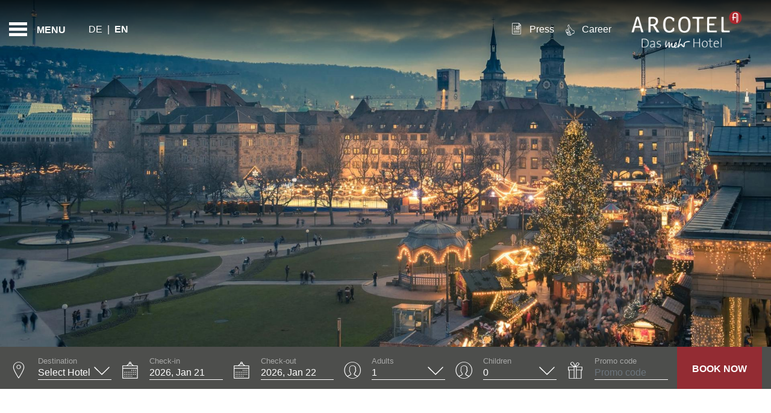

--- FILE ---
content_type: text/html; charset=UTF-8
request_url: https://www.arcotel.com/en/winter-city-trip/christmas-markets-stuttgart/
body_size: 58893
content:
  
  

<!-- <S_tpl_klimt_utilities !!--><!-- S_tpl_klimt_utilities> !!--><!DOCTYPE html><html lang="en" class="smrt-klimt smrt-en ltr media-lg" data-media="media-lg" data-device="computer"><head><!-- <S_tpl_klimt_styles !!--><!-- <S_tpl_all_alerts_popup_styles !!--><style> .alertsPopUp-button { position: absolute; left: 15px; right: auto; top: 150px; z-index: 100; } @media (min-width: 1500px) { .alertsPopUp-button { left: 50%; right: auto; transform: translateX(-735px); } } .alertsPopUp-button > span { margin-left: 5px !important; } .media-xs .alertsPopUp-button { font-size: 80%; left: 50%; right: auto; top: 90px; transform: translate3d(-50%,-50%,0); } .media-sm .alertsPopUp-button { font-size: 80%; top: 150px; } .media-md .alertsPopUp-button { font-size: 80%; left: 15px; right: 15px; top: 150px; transform: translate3d(0,0,0); } .media-lg .alertsPopUp-button { top: 150px; } @keyframes alertsPopUp-bounce { from,5%,13%,to { animation-timing-function: cubic-bezier(0.215, 0.61, 0.355, 1); margin-top: 0; } 10%,11% { animation-timing-function: cubic-bezier(0.755, 0.05, 0.855, 0.06); margin-top: -10px; } 18% { animation-timing-function: cubic-bezier(0.755, 0.05, 0.855, 0.06); margin-top: -5px; } 20% { transition-timing-function: cubic-bezier(0.215, 0.61, 0.355, 1); margin-top: 0; } 22% { margin-top: -2px; } 25% { margin-top: 0; } } .alertsPopUp-bounce { animation: alertsPopUp-bounce 3s infinite; animation-delay: 3s; transform-origin: center bottom; }</style><!-- S_tpl_all_alerts_popup_styles> !!--><style> /*! * Bootstrap v4.2.1 (https://getbootstrap.com/) * Copyright 2011-2018 The Bootstrap Authors * Copyright 2011-2018 Twitter, Inc. * Licensed under MIT (https://github.com/twbs/bootstrap/blob/master/LICENSE) */:root{--blue:#007bff;--indigo:#6610f2;--purple:#6f42c1;--pink:#e83e8c;--red:#dc3545;--orange:#fd7e14;--yellow:#ffc107;--green:#28a745;--teal:#20c997;--cyan:#17a2b8;--white:#fff;--gray:#6c757d;--gray-dark:#343a40;--primary:#007bff;--secondary:#6c757d;--success:#28a745;--info:#17a2b8;--warning:#ffc107;--danger:#dc3545;--light:#f8f9fa;--dark:#343a40;--breakpoint-xs:0;--breakpoint-sm:576px;--breakpoint-md:768px;--breakpoint-lg:992px;--breakpoint-xl:1200px;--font-family-sans-serif:-apple-system,BlinkMacSystemFont,"Segoe UI",Roboto,"Helvetica Neue",Arial,"Noto Sans",sans-serif,"Apple Color Emoji","Segoe UI Emoji","Segoe UI Symbol","Noto Color Emoji";--font-family-monospace:SFMono-Regular,Menlo,Monaco,Consolas,"Liberation Mono","Courier New",monospace}*,::after,::before{box-sizing:border-box}html{font-family:sans-serif;line-height:1.15;-webkit-text-size-adjust:100%;-webkit-tap-highlight-color:transparent}article,aside,figcaption,figure,footer,header,hgroup,main,nav,section{display:block}body{margin:0;font-family:-apple-system,BlinkMacSystemFont,"Segoe UI",Roboto,"Helvetica Neue",Arial,"Noto Sans",sans-serif,"Apple Color Emoji","Segoe UI Emoji","Segoe UI Symbol","Noto Color Emoji";font-size:1rem;font-weight:400;line-height:1.5;color:#212529;text-align:left;background-color:#fff}[tabindex="-1"]:focus{outline:0!important}hr{box-sizing:content-box;height:0;overflow:visible}h1,h2,h3,h4,h5,h6{margin-top:0;margin-bottom:.5rem}p{margin-top:0;margin-bottom:1rem}abbr[data-original-title],abbr[title]{text-decoration:underline;-webkit-text-decoration:underline dotted;text-decoration:underline dotted;cursor:help;border-bottom:0;text-decoration-skip-ink:none}address{margin-bottom:1rem;font-style:normal;line-height:inherit}dl,ol,ul{margin-top:0;margin-bottom:1rem}ol ol,ol ul,ul ol,ul ul{margin-bottom:0}dt{font-weight:700}dd{margin-bottom:.5rem;margin-left:0}blockquote{margin:0 0 1rem}b,strong{font-weight:bolder}small{font-size:80%}sub,sup{position:relative;font-size:75%;line-height:0;vertical-align:baseline}sub{bottom:-.25em}sup{top:-.5em}a{color:#007bff;text-decoration:none;background-color:transparent}a:hover{color:#0056b3;text-decoration:underline}a:not([href]):not([tabindex]){color:inherit;text-decoration:none}a:not([href]):not([tabindex]):focus,a:not([href]):not([tabindex]):hover{color:inherit;text-decoration:none}a:not([href]):not([tabindex]):focus{outline:0}code,kbd,pre,samp{font-family:SFMono-Regular,Menlo,Monaco,Consolas,"Liberation Mono","Courier New",monospace;font-size:1em}pre{margin-top:0;margin-bottom:1rem;overflow:auto}figure{margin:0 0 1rem}img{vertical-align:middle;border-style:none}svg{overflow:hidden;vertical-align:middle}table{border-collapse:collapse}caption{padding-top:.75rem;padding-bottom:.75rem;color:#6c757d;text-align:left;caption-side:bottom}th{text-align:inherit}label{display:inline-block;margin-bottom:.5rem}button{border-radius:0}button:focus{outline:1px dotted;outline:5px auto -webkit-focus-ring-color}button,input,optgroup,select,textarea{margin:0;font-family:inherit;font-size:inherit;line-height:inherit}button,input{overflow:visible}button,select{text-transform:none}[type=button],[type=reset],[type=submit],button{-webkit-appearance:button}[type=button]::-moz-focus-inner,[type=reset]::-moz-focus-inner,[type=submit]::-moz-focus-inner,button::-moz-focus-inner{padding:0;border-style:none}input[type=checkbox],input[type=radio]{box-sizing:border-box;padding:0}input[type=date],input[type=datetime-local],input[type=month],input[type=time]{-webkit-appearance:listbox}textarea{overflow:auto;resize:vertical}fieldset{min-width:0;padding:0;margin:0;border:0}legend{display:block;width:100%;max-width:100%;padding:0;margin-bottom:.5rem;font-size:1.5rem;line-height:inherit;color:inherit;white-space:normal}progress{vertical-align:baseline}[type=number]::-webkit-inner-spin-button,[type=number]::-webkit-outer-spin-button{height:auto}[type=search]{outline-offset:-2px;-webkit-appearance:none}[type=search]::-webkit-search-decoration{-webkit-appearance:none}::-webkit-file-upload-button{font:inherit;-webkit-appearance:button}output{display:inline-block}summary{display:list-item;cursor:pointer}template{display:none}[hidden]{display:none!important}.h1,.h2,.h3,.h4,.h5,.h6,h1,h2,h3,h4,h5,h6{margin-bottom:.5rem;font-family:inherit;font-weight:500;line-height:1.2;color:inherit}.h1,h1{font-size:2.5rem}.h2,h2{font-size:2rem}.h3,h3{font-size:1.75rem}.h4,h4{font-size:1.5rem}.h5,h5{font-size:1.25rem}.h6,h6{font-size:1rem}.lead{font-size:1.25rem;font-weight:300}.display-1{font-size:6rem;font-weight:300;line-height:1.2}.display-2{font-size:5.5rem;font-weight:300;line-height:1.2}.display-3{font-size:4.5rem;font-weight:300;line-height:1.2}.display-4{font-size:3.5rem;font-weight:300;line-height:1.2}hr{margin-top:1rem;margin-bottom:1rem;border:0;border-top:1px solid rgba(0,0,0,.1)}.small,small{font-size:80%;font-weight:400}.mark,mark{padding:.2em;background-color:#fcf8e3}.list-unstyled{padding-left:0;list-style:none}.list-inline{padding-left:0;list-style:none}.list-inline-item{display:inline-block}.list-inline-item:not(:last-child){margin-right:.5rem}.initialism{font-size:90%;text-transform:uppercase}.blockquote{margin-bottom:1rem;font-size:1.25rem}.blockquote-footer{display:block;font-size:80%;color:#6c757d}.blockquote-footer::before{content:"\2014\00A0"}.img-fluid{max-width:100%;height:auto}.img-thumbnail{padding:.25rem;background-color:#fff;border:1px solid #dee2e6;border-radius:.25rem;max-width:100%;height:auto}.figure{display:inline-block}.figure-img{margin-bottom:.5rem;line-height:1}.figure-caption{font-size:90%;color:#6c757d}code{font-size:87.5%;color:#e83e8c;word-break:break-word}a>code{color:inherit}kbd{padding:.2rem .4rem;font-size:87.5%;color:#fff;background-color:#212529;border-radius:.2rem}kbd kbd{padding:0;font-size:100%;font-weight:700}pre{display:block;font-size:87.5%;color:#212529}pre code{font-size:inherit;color:inherit;word-break:normal}.pre-scrollable{max-height:340px;overflow-y:scroll}.container{width:100%;padding-right:15px;padding-left:15px;margin-right:auto;margin-left:auto}@media (min-width:576px){.container{max-width:540px}}@media (min-width:768px){.container{max-width:720px}}@media (min-width:992px){.container{max-width:960px}}@media (min-width:1200px){.container{max-width:1140px}}.container-fluid{width:100%;padding-right:15px;padding-left:15px;margin-right:auto;margin-left:auto}.row{display:-ms-flexbox;display:flex;-ms-flex-wrap:wrap;flex-wrap:wrap;margin-right:-15px;margin-left:-15px}.no-gutters{margin-right:0;margin-left:0}.no-gutters>.col,.no-gutters>[class*=col-]{padding-right:0;padding-left:0}.col,.col-1,.col-10,.col-11,.col-12,.col-2,.col-3,.col-4,.col-5,.col-6,.col-7,.col-8,.col-9,.col-auto,.col-lg,.col-lg-1,.col-lg-10,.col-lg-11,.col-lg-12,.col-lg-2,.col-lg-3,.col-lg-4,.col-lg-5,.col-lg-6,.col-lg-7,.col-lg-8,.col-lg-9,.col-lg-auto,.col-md,.col-md-1,.col-md-10,.col-md-11,.col-md-12,.col-md-2,.col-md-3,.col-md-4,.col-md-5,.col-md-6,.col-md-7,.col-md-8,.col-md-9,.col-md-auto,.col-sm,.col-sm-1,.col-sm-10,.col-sm-11,.col-sm-12,.col-sm-2,.col-sm-3,.col-sm-4,.col-sm-5,.col-sm-6,.col-sm-7,.col-sm-8,.col-sm-9,.col-sm-auto,.col-xl,.col-xl-1,.col-xl-10,.col-xl-11,.col-xl-12,.col-xl-2,.col-xl-3,.col-xl-4,.col-xl-5,.col-xl-6,.col-xl-7,.col-xl-8,.col-xl-9,.col-xl-auto{position:relative;width:100%;padding-right:15px;padding-left:15px}.col{-ms-flex-preferred-size:0;flex-basis:0;-ms-flex-positive:1;flex-grow:1;max-width:100%}.col-auto{-ms-flex:0 0 auto;flex:0 0 auto;width:auto;max-width:100%}.col-1{-ms-flex:0 0 8.333333%;flex:0 0 8.333333%;max-width:8.333333%}.col-2{-ms-flex:0 0 16.666667%;flex:0 0 16.666667%;max-width:16.666667%}.col-3{-ms-flex:0 0 25%;flex:0 0 25%;max-width:25%}.col-4{-ms-flex:0 0 33.333333%;flex:0 0 33.333333%;max-width:33.333333%}.col-5{-ms-flex:0 0 41.666667%;flex:0 0 41.666667%;max-width:41.666667%}.col-6{-ms-flex:0 0 50%;flex:0 0 50%;max-width:50%}.col-7{-ms-flex:0 0 58.333333%;flex:0 0 58.333333%;max-width:58.333333%}.col-8{-ms-flex:0 0 66.666667%;flex:0 0 66.666667%;max-width:66.666667%}.col-9{-ms-flex:0 0 75%;flex:0 0 75%;max-width:75%}.col-10{-ms-flex:0 0 83.333333%;flex:0 0 83.333333%;max-width:83.333333%}.col-11{-ms-flex:0 0 91.666667%;flex:0 0 91.666667%;max-width:91.666667%}.col-12{-ms-flex:0 0 100%;flex:0 0 100%;max-width:100%}.order-first{-ms-flex-order:-1;order:-1}.order-last{-ms-flex-order:13;order:13}.order-0{-ms-flex-order:0;order:0}.order-1{-ms-flex-order:1;order:1}.order-2{-ms-flex-order:2;order:2}.order-3{-ms-flex-order:3;order:3}.order-4{-ms-flex-order:4;order:4}.order-5{-ms-flex-order:5;order:5}.order-6{-ms-flex-order:6;order:6}.order-7{-ms-flex-order:7;order:7}.order-8{-ms-flex-order:8;order:8}.order-9{-ms-flex-order:9;order:9}.order-10{-ms-flex-order:10;order:10}.order-11{-ms-flex-order:11;order:11}.order-12{-ms-flex-order:12;order:12}.offset-1{margin-left:8.333333%}.offset-2{margin-left:16.666667%}.offset-3{margin-left:25%}.offset-4{margin-left:33.333333%}.offset-5{margin-left:41.666667%}.offset-6{margin-left:50%}.offset-7{margin-left:58.333333%}.offset-8{margin-left:66.666667%}.offset-9{margin-left:75%}.offset-10{margin-left:83.333333%}.offset-11{margin-left:91.666667%}@media (min-width:576px){.col-sm{-ms-flex-preferred-size:0;flex-basis:0;-ms-flex-positive:1;flex-grow:1;max-width:100%}.col-sm-auto{-ms-flex:0 0 auto;flex:0 0 auto;width:auto;max-width:100%}.col-sm-1{-ms-flex:0 0 8.333333%;flex:0 0 8.333333%;max-width:8.333333%}.col-sm-2{-ms-flex:0 0 16.666667%;flex:0 0 16.666667%;max-width:16.666667%}.col-sm-3{-ms-flex:0 0 25%;flex:0 0 25%;max-width:25%}.col-sm-4{-ms-flex:0 0 33.333333%;flex:0 0 33.333333%;max-width:33.333333%}.col-sm-5{-ms-flex:0 0 41.666667%;flex:0 0 41.666667%;max-width:41.666667%}.col-sm-6{-ms-flex:0 0 50%;flex:0 0 50%;max-width:50%}.col-sm-7{-ms-flex:0 0 58.333333%;flex:0 0 58.333333%;max-width:58.333333%}.col-sm-8{-ms-flex:0 0 66.666667%;flex:0 0 66.666667%;max-width:66.666667%}.col-sm-9{-ms-flex:0 0 75%;flex:0 0 75%;max-width:75%}.col-sm-10{-ms-flex:0 0 83.333333%;flex:0 0 83.333333%;max-width:83.333333%}.col-sm-11{-ms-flex:0 0 91.666667%;flex:0 0 91.666667%;max-width:91.666667%}.col-sm-12{-ms-flex:0 0 100%;flex:0 0 100%;max-width:100%}.order-sm-first{-ms-flex-order:-1;order:-1}.order-sm-last{-ms-flex-order:13;order:13}.order-sm-0{-ms-flex-order:0;order:0}.order-sm-1{-ms-flex-order:1;order:1}.order-sm-2{-ms-flex-order:2;order:2}.order-sm-3{-ms-flex-order:3;order:3}.order-sm-4{-ms-flex-order:4;order:4}.order-sm-5{-ms-flex-order:5;order:5}.order-sm-6{-ms-flex-order:6;order:6}.order-sm-7{-ms-flex-order:7;order:7}.order-sm-8{-ms-flex-order:8;order:8}.order-sm-9{-ms-flex-order:9;order:9}.order-sm-10{-ms-flex-order:10;order:10}.order-sm-11{-ms-flex-order:11;order:11}.order-sm-12{-ms-flex-order:12;order:12}.offset-sm-0{margin-left:0}.offset-sm-1{margin-left:8.333333%}.offset-sm-2{margin-left:16.666667%}.offset-sm-3{margin-left:25%}.offset-sm-4{margin-left:33.333333%}.offset-sm-5{margin-left:41.666667%}.offset-sm-6{margin-left:50%}.offset-sm-7{margin-left:58.333333%}.offset-sm-8{margin-left:66.666667%}.offset-sm-9{margin-left:75%}.offset-sm-10{margin-left:83.333333%}.offset-sm-11{margin-left:91.666667%}}@media (min-width:768px){.col-md{-ms-flex-preferred-size:0;flex-basis:0;-ms-flex-positive:1;flex-grow:1;max-width:100%}.col-md-auto{-ms-flex:0 0 auto;flex:0 0 auto;width:auto;max-width:100%}.col-md-1{-ms-flex:0 0 8.333333%;flex:0 0 8.333333%;max-width:8.333333%}.col-md-2{-ms-flex:0 0 16.666667%;flex:0 0 16.666667%;max-width:16.666667%}.col-md-3{-ms-flex:0 0 25%;flex:0 0 25%;max-width:25%}.col-md-4{-ms-flex:0 0 33.333333%;flex:0 0 33.333333%;max-width:33.333333%}.col-md-5{-ms-flex:0 0 41.666667%;flex:0 0 41.666667%;max-width:41.666667%}.col-md-6{-ms-flex:0 0 50%;flex:0 0 50%;max-width:50%}.col-md-7{-ms-flex:0 0 58.333333%;flex:0 0 58.333333%;max-width:58.333333%}.col-md-8{-ms-flex:0 0 66.666667%;flex:0 0 66.666667%;max-width:66.666667%}.col-md-9{-ms-flex:0 0 75%;flex:0 0 75%;max-width:75%}.col-md-10{-ms-flex:0 0 83.333333%;flex:0 0 83.333333%;max-width:83.333333%}.col-md-11{-ms-flex:0 0 91.666667%;flex:0 0 91.666667%;max-width:91.666667%}.col-md-12{-ms-flex:0 0 100%;flex:0 0 100%;max-width:100%}.order-md-first{-ms-flex-order:-1;order:-1}.order-md-last{-ms-flex-order:13;order:13}.order-md-0{-ms-flex-order:0;order:0}.order-md-1{-ms-flex-order:1;order:1}.order-md-2{-ms-flex-order:2;order:2}.order-md-3{-ms-flex-order:3;order:3}.order-md-4{-ms-flex-order:4;order:4}.order-md-5{-ms-flex-order:5;order:5}.order-md-6{-ms-flex-order:6;order:6}.order-md-7{-ms-flex-order:7;order:7}.order-md-8{-ms-flex-order:8;order:8}.order-md-9{-ms-flex-order:9;order:9}.order-md-10{-ms-flex-order:10;order:10}.order-md-11{-ms-flex-order:11;order:11}.order-md-12{-ms-flex-order:12;order:12}.offset-md-0{margin-left:0}.offset-md-1{margin-left:8.333333%}.offset-md-2{margin-left:16.666667%}.offset-md-3{margin-left:25%}.offset-md-4{margin-left:33.333333%}.offset-md-5{margin-left:41.666667%}.offset-md-6{margin-left:50%}.offset-md-7{margin-left:58.333333%}.offset-md-8{margin-left:66.666667%}.offset-md-9{margin-left:75%}.offset-md-10{margin-left:83.333333%}.offset-md-11{margin-left:91.666667%}}@media (min-width:992px){.col-lg{-ms-flex-preferred-size:0;flex-basis:0;-ms-flex-positive:1;flex-grow:1;max-width:100%}.col-lg-auto{-ms-flex:0 0 auto;flex:0 0 auto;width:auto;max-width:100%}.col-lg-1{-ms-flex:0 0 8.333333%;flex:0 0 8.333333%;max-width:8.333333%}.col-lg-2{-ms-flex:0 0 16.666667%;flex:0 0 16.666667%;max-width:16.666667%}.col-lg-3{-ms-flex:0 0 25%;flex:0 0 25%;max-width:25%}.col-lg-4{-ms-flex:0 0 33.333333%;flex:0 0 33.333333%;max-width:33.333333%}.col-lg-5{-ms-flex:0 0 41.666667%;flex:0 0 41.666667%;max-width:41.666667%}.col-lg-6{-ms-flex:0 0 50%;flex:0 0 50%;max-width:50%}.col-lg-7{-ms-flex:0 0 58.333333%;flex:0 0 58.333333%;max-width:58.333333%}.col-lg-8{-ms-flex:0 0 66.666667%;flex:0 0 66.666667%;max-width:66.666667%}.col-lg-9{-ms-flex:0 0 75%;flex:0 0 75%;max-width:75%}.col-lg-10{-ms-flex:0 0 83.333333%;flex:0 0 83.333333%;max-width:83.333333%}.col-lg-11{-ms-flex:0 0 91.666667%;flex:0 0 91.666667%;max-width:91.666667%}.col-lg-12{-ms-flex:0 0 100%;flex:0 0 100%;max-width:100%}.order-lg-first{-ms-flex-order:-1;order:-1}.order-lg-last{-ms-flex-order:13;order:13}.order-lg-0{-ms-flex-order:0;order:0}.order-lg-1{-ms-flex-order:1;order:1}.order-lg-2{-ms-flex-order:2;order:2}.order-lg-3{-ms-flex-order:3;order:3}.order-lg-4{-ms-flex-order:4;order:4}.order-lg-5{-ms-flex-order:5;order:5}.order-lg-6{-ms-flex-order:6;order:6}.order-lg-7{-ms-flex-order:7;order:7}.order-lg-8{-ms-flex-order:8;order:8}.order-lg-9{-ms-flex-order:9;order:9}.order-lg-10{-ms-flex-order:10;order:10}.order-lg-11{-ms-flex-order:11;order:11}.order-lg-12{-ms-flex-order:12;order:12}.offset-lg-0{margin-left:0}.offset-lg-1{margin-left:8.333333%}.offset-lg-2{margin-left:16.666667%}.offset-lg-3{margin-left:25%}.offset-lg-4{margin-left:33.333333%}.offset-lg-5{margin-left:41.666667%}.offset-lg-6{margin-left:50%}.offset-lg-7{margin-left:58.333333%}.offset-lg-8{margin-left:66.666667%}.offset-lg-9{margin-left:75%}.offset-lg-10{margin-left:83.333333%}.offset-lg-11{margin-left:91.666667%}}@media (min-width:1200px){.col-xl{-ms-flex-preferred-size:0;flex-basis:0;-ms-flex-positive:1;flex-grow:1;max-width:100%}.col-xl-auto{-ms-flex:0 0 auto;flex:0 0 auto;width:auto;max-width:100%}.col-xl-1{-ms-flex:0 0 8.333333%;flex:0 0 8.333333%;max-width:8.333333%}.col-xl-2{-ms-flex:0 0 16.666667%;flex:0 0 16.666667%;max-width:16.666667%}.col-xl-3{-ms-flex:0 0 25%;flex:0 0 25%;max-width:25%}.col-xl-4{-ms-flex:0 0 33.333333%;flex:0 0 33.333333%;max-width:33.333333%}.col-xl-5{-ms-flex:0 0 41.666667%;flex:0 0 41.666667%;max-width:41.666667%}.col-xl-6{-ms-flex:0 0 50%;flex:0 0 50%;max-width:50%}.col-xl-7{-ms-flex:0 0 58.333333%;flex:0 0 58.333333%;max-width:58.333333%}.col-xl-8{-ms-flex:0 0 66.666667%;flex:0 0 66.666667%;max-width:66.666667%}.col-xl-9{-ms-flex:0 0 75%;flex:0 0 75%;max-width:75%}.col-xl-10{-ms-flex:0 0 83.333333%;flex:0 0 83.333333%;max-width:83.333333%}.col-xl-11{-ms-flex:0 0 91.666667%;flex:0 0 91.666667%;max-width:91.666667%}.col-xl-12{-ms-flex:0 0 100%;flex:0 0 100%;max-width:100%}.order-xl-first{-ms-flex-order:-1;order:-1}.order-xl-last{-ms-flex-order:13;order:13}.order-xl-0{-ms-flex-order:0;order:0}.order-xl-1{-ms-flex-order:1;order:1}.order-xl-2{-ms-flex-order:2;order:2}.order-xl-3{-ms-flex-order:3;order:3}.order-xl-4{-ms-flex-order:4;order:4}.order-xl-5{-ms-flex-order:5;order:5}.order-xl-6{-ms-flex-order:6;order:6}.order-xl-7{-ms-flex-order:7;order:7}.order-xl-8{-ms-flex-order:8;order:8}.order-xl-9{-ms-flex-order:9;order:9}.order-xl-10{-ms-flex-order:10;order:10}.order-xl-11{-ms-flex-order:11;order:11}.order-xl-12{-ms-flex-order:12;order:12}.offset-xl-0{margin-left:0}.offset-xl-1{margin-left:8.333333%}.offset-xl-2{margin-left:16.666667%}.offset-xl-3{margin-left:25%}.offset-xl-4{margin-left:33.333333%}.offset-xl-5{margin-left:41.666667%}.offset-xl-6{margin-left:50%}.offset-xl-7{margin-left:58.333333%}.offset-xl-8{margin-left:66.666667%}.offset-xl-9{margin-left:75%}.offset-xl-10{margin-left:83.333333%}.offset-xl-11{margin-left:91.666667%}}.table{width:100%;margin-bottom:1rem;background-color:transparent}.table td,.table th{padding:.75rem;vertical-align:top;border-top:1px solid #dee2e6}.table thead th{vertical-align:bottom;border-bottom:2px solid #dee2e6}.table tbody+tbody{border-top:2px solid #dee2e6}.table .table{background-color:#fff}.table-sm td,.table-sm th{padding:.3rem}.table-bordered{border:1px solid #dee2e6}.table-bordered td,.table-bordered th{border:1px solid #dee2e6}.table-bordered thead td,.table-bordered thead th{border-bottom-width:2px}.table-borderless tbody+tbody,.table-borderless td,.table-borderless th,.table-borderless thead th{border:0}.table-striped tbody tr:nth-of-type(odd){background-color:rgba(0,0,0,.05)}.table-hover tbody tr:hover{background-color:rgba(0,0,0,.075)}.table-primary,.table-primary>td,.table-primary>th{background-color:#b8daff}.table-primary tbody+tbody,.table-primary td,.table-primary th,.table-primary thead th{border-color:#7abaff}.table-hover .table-primary:hover{background-color:#9fcdff}.table-hover .table-primary:hover>td,.table-hover .table-primary:hover>th{background-color:#9fcdff}.table-secondary,.table-secondary>td,.table-secondary>th{background-color:#d6d8db}.table-secondary tbody+tbody,.table-secondary td,.table-secondary th,.table-secondary thead th{border-color:#b3b7bb}.table-hover .table-secondary:hover{background-color:#c8cbcf}.table-hover .table-secondary:hover>td,.table-hover .table-secondary:hover>th{background-color:#c8cbcf}.table-success,.table-success>td,.table-success>th{background-color:#c3e6cb}.table-success tbody+tbody,.table-success td,.table-success th,.table-success thead th{border-color:#8fd19e}.table-hover .table-success:hover{background-color:#b1dfbb}.table-hover .table-success:hover>td,.table-hover .table-success:hover>th{background-color:#b1dfbb}.table-info,.table-info>td,.table-info>th{background-color:#bee5eb}.table-info tbody+tbody,.table-info td,.table-info th,.table-info thead th{border-color:#86cfda}.table-hover .table-info:hover{background-color:#abdde5}.table-hover .table-info:hover>td,.table-hover .table-info:hover>th{background-color:#abdde5}.table-warning,.table-warning>td,.table-warning>th{background-color:#ffeeba}.table-warning tbody+tbody,.table-warning td,.table-warning th,.table-warning thead th{border-color:#ffdf7e}.table-hover .table-warning:hover{background-color:#ffe8a1}.table-hover .table-warning:hover>td,.table-hover .table-warning:hover>th{background-color:#ffe8a1}.table-danger,.table-danger>td,.table-danger>th{background-color:#f5c6cb}.table-danger tbody+tbody,.table-danger td,.table-danger th,.table-danger thead th{border-color:#ed969e}.table-hover .table-danger:hover{background-color:#f1b0b7}.table-hover .table-danger:hover>td,.table-hover .table-danger:hover>th{background-color:#f1b0b7}.table-light,.table-light>td,.table-light>th{background-color:#fdfdfe}.table-light tbody+tbody,.table-light td,.table-light th,.table-light thead th{border-color:#fbfcfc}.table-hover .table-light:hover{background-color:#ececf6}.table-hover .table-light:hover>td,.table-hover .table-light:hover>th{background-color:#ececf6}.table-dark,.table-dark>td,.table-dark>th{background-color:#c6c8ca}.table-dark tbody+tbody,.table-dark td,.table-dark th,.table-dark thead th{border-color:#95999c}.table-hover .table-dark:hover{background-color:#b9bbbe}.table-hover .table-dark:hover>td,.table-hover .table-dark:hover>th{background-color:#b9bbbe}.table-active,.table-active>td,.table-active>th{background-color:rgba(0,0,0,.075)}.table-hover .table-active:hover{background-color:rgba(0,0,0,.075)}.table-hover .table-active:hover>td,.table-hover .table-active:hover>th{background-color:rgba(0,0,0,.075)}.table .thead-dark th{color:#fff;background-color:#212529;border-color:#32383e}.table .thead-light th{color:#495057;background-color:#e9ecef;border-color:#dee2e6}.table-dark{color:#fff;background-color:#212529}.table-dark td,.table-dark th,.table-dark thead th{border-color:#32383e}.table-dark.table-bordered{border:0}.table-dark.table-striped tbody tr:nth-of-type(odd){background-color:rgba(255,255,255,.05)}.table-dark.table-hover tbody tr:hover{background-color:rgba(255,255,255,.075)}@media (max-width:575.98px){.table-responsive-sm{display:block;width:100%;overflow-x:auto;-webkit-overflow-scrolling:touch;-ms-overflow-style:-ms-autohiding-scrollbar}.table-responsive-sm>.table-bordered{border:0}}@media (max-width:767.98px){.table-responsive-md{display:block;width:100%;overflow-x:auto;-webkit-overflow-scrolling:touch;-ms-overflow-style:-ms-autohiding-scrollbar}.table-responsive-md>.table-bordered{border:0}}@media (max-width:991.98px){.table-responsive-lg{display:block;width:100%;overflow-x:auto;-webkit-overflow-scrolling:touch;-ms-overflow-style:-ms-autohiding-scrollbar}.table-responsive-lg>.table-bordered{border:0}}@media (max-width:1199.98px){.table-responsive-xl{display:block;width:100%;overflow-x:auto;-webkit-overflow-scrolling:touch;-ms-overflow-style:-ms-autohiding-scrollbar}.table-responsive-xl>.table-bordered{border:0}}.table-responsive{display:block;width:100%;overflow-x:auto;-webkit-overflow-scrolling:touch;-ms-overflow-style:-ms-autohiding-scrollbar}.table-responsive>.table-bordered{border:0}.form-control{display:block;width:100%;height:calc(2.25rem + 2px);padding:.375rem .75rem;font-size:1rem;font-weight:400;line-height:1.5;color:#495057;background-color:#fff;background-clip:padding-box;border:1px solid #ced4da;border-radius:.25rem;transition:border-color .15s ease-in-out,box-shadow .15s ease-in-out}@media screen and (prefers-reduced-motion:reduce){.form-control{transition:none}}.form-control::-ms-expand{background-color:transparent;border:0}.form-control:focus{color:#495057;background-color:#fff;border-color:#80bdff;outline:0;box-shadow:0 0 0 .2rem rgba(0,123,255,.25)}.form-control::-webkit-input-placeholder{color:#6c757d;opacity:1}.form-control::-moz-placeholder{color:#6c757d;opacity:1}.form-control:-ms-input-placeholder{color:#6c757d;opacity:1}.form-control::-ms-input-placeholder{color:#6c757d;opacity:1}.form-control::placeholder{color:#6c757d;opacity:1}.form-control:disabled,.form-control[readonly]{background-color:#e9ecef;opacity:1}select.form-control:focus::-ms-value{color:#495057;background-color:#fff}.form-control-file,.form-control-range{display:block;width:100%}.col-form-label{padding-top:calc(.375rem + 1px);padding-bottom:calc(.375rem + 1px);margin-bottom:0;font-size:inherit;line-height:1.5}.col-form-label-lg{padding-top:calc(.5rem + 1px);padding-bottom:calc(.5rem + 1px);font-size:1.25rem;line-height:1.5}.col-form-label-sm{padding-top:calc(.25rem + 1px);padding-bottom:calc(.25rem + 1px);font-size:.875rem;line-height:1.5}.form-control-plaintext{display:block;width:100%;padding-top:.375rem;padding-bottom:.375rem;margin-bottom:0;line-height:1.5;color:#212529;background-color:transparent;border:solid transparent;border-width:1px 0}.form-control-plaintext.form-control-lg,.form-control-plaintext.form-control-sm{padding-right:0;padding-left:0}.form-control-sm{height:calc(1.8125rem + 2px);padding:.25rem .5rem;font-size:.875rem;line-height:1.5;border-radius:.2rem}.form-control-lg{height:calc(2.875rem + 2px);padding:.5rem 1rem;font-size:1.25rem;line-height:1.5;border-radius:.3rem}select.form-control[multiple],select.form-control[size]{height:auto}textarea.form-control{height:auto}.form-group{margin-bottom:1rem}.form-text{display:block;margin-top:.25rem}.form-row{display:-ms-flexbox;display:flex;-ms-flex-wrap:wrap;flex-wrap:wrap;margin-right:-5px;margin-left:-5px}.form-row>.col,.form-row>[class*=col-]{padding-right:5px;padding-left:5px}.form-check{position:relative;display:block;padding-left:1.25rem}.form-check-input{position:absolute;margin-top:.3rem;margin-left:-1.25rem}.form-check-input:disabled~.form-check-label{color:#6c757d}.form-check-label{margin-bottom:0}.form-check-inline{display:-ms-inline-flexbox;display:inline-flex;-ms-flex-align:center;align-items:center;padding-left:0;margin-right:.75rem}.form-check-inline .form-check-input{position:static;margin-top:0;margin-right:.3125rem;margin-left:0}.valid-feedback{display:none;width:100%;margin-top:.25rem;font-size:80%;color:#28a745}.valid-tooltip{position:absolute;top:100%;z-index:5;display:none;max-width:100%;padding:.25rem .5rem;margin-top:.1rem;font-size:.875rem;line-height:1.5;color:#fff;background-color:rgba(40,167,69,.9);border-radius:.25rem}.form-control.is-valid,.was-validated .form-control:valid{border-color:#28a745;padding-right:2.25rem;background-repeat:no-repeat;background-position:center right calc(2.25rem / 4);background-size:calc(2.25rem / 2) calc(2.25rem / 2);background-image:url("data:image/svg+xml,%3csvg xmlns='http://www.w3.org/2000/svg' viewBox='0 0 8 8'%3e%3cpath fill='%2328a745' d='M2.3 6.73L.6 4.53c-.4-1.04.46-1.4 1.1-.8l1.1 1.4 3.4-3.8c.6-.63 1.6-.27 1.2.7l-4 4.6c-.43.5-.8.4-1.1.1z'/%3e%3c/svg%3e")}.form-control.is-valid:focus,.was-validated .form-control:valid:focus{border-color:#28a745;box-shadow:0 0 0 .2rem rgba(40,167,69,.25)}.form-control.is-valid~.valid-feedback,.form-control.is-valid~.valid-tooltip,.was-validated .form-control:valid~.valid-feedback,.was-validated .form-control:valid~.valid-tooltip{display:block}.was-validated textarea.form-control:valid,textarea.form-control.is-valid{padding-right:2.25rem;background-position:top calc(2.25rem / 4) right calc(2.25rem / 4)}.custom-select.is-valid,.was-validated .custom-select:valid{border-color:#28a745;padding-right:3.4375rem;background:url("data:image/svg+xml,%3csvg xmlns='http://www.w3.org/2000/svg' viewBox='0 0 4 5'%3e%3cpath fill='%23343a40' d='M2 0L0 2h4zm0 5L0 3h4z'/%3e%3c/svg%3e") no-repeat right .75rem center/8px 10px,url("data:image/svg+xml,%3csvg xmlns='http://www.w3.org/2000/svg' viewBox='0 0 8 8'%3e%3cpath fill='%2328a745' d='M2.3 6.73L.6 4.53c-.4-1.04.46-1.4 1.1-.8l1.1 1.4 3.4-3.8c.6-.63 1.6-.27 1.2.7l-4 4.6c-.43.5-.8.4-1.1.1z'/%3e%3c/svg%3e") no-repeat center right 1.75rem/1.125rem 1.125rem}.custom-select.is-valid:focus,.was-validated .custom-select:valid:focus{border-color:#28a745;box-shadow:0 0 0 .2rem rgba(40,167,69,.25)}.custom-select.is-valid~.valid-feedback,.custom-select.is-valid~.valid-tooltip,.was-validated .custom-select:valid~.valid-feedback,.was-validated .custom-select:valid~.valid-tooltip{display:block}.form-control-file.is-valid~.valid-feedback,.form-control-file.is-valid~.valid-tooltip,.was-validated .form-control-file:valid~.valid-feedback,.was-validated .form-control-file:valid~.valid-tooltip{display:block}.form-check-input.is-valid~.form-check-label,.was-validated .form-check-input:valid~.form-check-label{color:#28a745}.form-check-input.is-valid~.valid-feedback,.form-check-input.is-valid~.valid-tooltip,.was-validated .form-check-input:valid~.valid-feedback,.was-validated .form-check-input:valid~.valid-tooltip{display:block}.custom-control-input.is-valid~.custom-control-label,.was-validated .custom-control-input:valid~.custom-control-label{color:#28a745}.custom-control-input.is-valid~.custom-control-label::before,.was-validated .custom-control-input:valid~.custom-control-label::before{border-color:#28a745}.custom-control-input.is-valid~.valid-feedback,.custom-control-input.is-valid~.valid-tooltip,.was-validated .custom-control-input:valid~.valid-feedback,.was-validated .custom-control-input:valid~.valid-tooltip{display:block}.custom-control-input.is-valid:checked~.custom-control-label::before,.was-validated .custom-control-input:valid:checked~.custom-control-label::before{border-color:#34ce57;background-color:#34ce57}.custom-control-input.is-valid:focus~.custom-control-label::before,.was-validated .custom-control-input:valid:focus~.custom-control-label::before{box-shadow:0 0 0 .2rem rgba(40,167,69,.25)}.custom-control-input.is-valid:focus:not(:checked)~.custom-control-label::before,.was-validated .custom-control-input:valid:focus:not(:checked)~.custom-control-label::before{border-color:#28a745}.custom-file-input.is-valid~.custom-file-label,.was-validated .custom-file-input:valid~.custom-file-label{border-color:#28a745}.custom-file-input.is-valid~.valid-feedback,.custom-file-input.is-valid~.valid-tooltip,.was-validated .custom-file-input:valid~.valid-feedback,.was-validated .custom-file-input:valid~.valid-tooltip{display:block}.custom-file-input.is-valid:focus~.custom-file-label,.was-validated .custom-file-input:valid:focus~.custom-file-label{border-color:#28a745;box-shadow:0 0 0 .2rem rgba(40,167,69,.25)}.invalid-feedback{display:none;width:100%;margin-top:.25rem;font-size:80%;color:#dc3545}.invalid-tooltip{position:absolute;top:100%;z-index:5;display:none;max-width:100%;padding:.25rem .5rem;margin-top:.1rem;font-size:.875rem;line-height:1.5;color:#fff;background-color:rgba(220,53,69,.9);border-radius:.25rem}.form-control.is-invalid,.was-validated .form-control:invalid{border-color:#dc3545;padding-right:2.25rem;background-repeat:no-repeat;background-position:center right calc(2.25rem / 4);background-size:calc(2.25rem / 2) calc(2.25rem / 2);background-image:url("data:image/svg+xml,%3csvg xmlns='http://www.w3.org/2000/svg' fill='%23dc3545' viewBox='-2 -2 7 7'%3e%3cpath stroke='%23d9534f' d='M0 0l3 3m0-3L0 3'/%3e%3ccircle r='.5'/%3e%3ccircle cx='3' r='.5'/%3e%3ccircle cy='3' r='.5'/%3e%3ccircle cx='3' cy='3' r='.5'/%3e%3c/svg%3E")}.form-control.is-invalid:focus,.was-validated .form-control:invalid:focus{border-color:#dc3545;box-shadow:0 0 0 .2rem rgba(220,53,69,.25)}.form-control.is-invalid~.invalid-feedback,.form-control.is-invalid~.invalid-tooltip,.was-validated .form-control:invalid~.invalid-feedback,.was-validated .form-control:invalid~.invalid-tooltip{display:block}.was-validated textarea.form-control:invalid,textarea.form-control.is-invalid{padding-right:2.25rem;background-position:top calc(2.25rem / 4) right calc(2.25rem / 4)}.custom-select.is-invalid,.was-validated .custom-select:invalid{border-color:#dc3545;padding-right:3.4375rem;background:url("data:image/svg+xml,%3csvg xmlns='http://www.w3.org/2000/svg' viewBox='0 0 4 5'%3e%3cpath fill='%23343a40' d='M2 0L0 2h4zm0 5L0 3h4z'/%3e%3c/svg%3e") no-repeat right .75rem center/8px 10px,url("data:image/svg+xml,%3csvg xmlns='http://www.w3.org/2000/svg' fill='%23dc3545' viewBox='-2 -2 7 7'%3e%3cpath stroke='%23d9534f' d='M0 0l3 3m0-3L0 3'/%3e%3ccircle r='.5'/%3e%3ccircle cx='3' r='.5'/%3e%3ccircle cy='3' r='.5'/%3e%3ccircle cx='3' cy='3' r='.5'/%3e%3c/svg%3E") no-repeat center right 1.75rem/1.125rem 1.125rem}.custom-select.is-invalid:focus,.was-validated .custom-select:invalid:focus{border-color:#dc3545;box-shadow:0 0 0 .2rem rgba(220,53,69,.25)}.custom-select.is-invalid~.invalid-feedback,.custom-select.is-invalid~.invalid-tooltip,.was-validated .custom-select:invalid~.invalid-feedback,.was-validated .custom-select:invalid~.invalid-tooltip{display:block}.form-control-file.is-invalid~.invalid-feedback,.form-control-file.is-invalid~.invalid-tooltip,.was-validated .form-control-file:invalid~.invalid-feedback,.was-validated .form-control-file:invalid~.invalid-tooltip{display:block}.form-check-input.is-invalid~.form-check-label,.was-validated .form-check-input:invalid~.form-check-label{color:#dc3545}.form-check-input.is-invalid~.invalid-feedback,.form-check-input.is-invalid~.invalid-tooltip,.was-validated .form-check-input:invalid~.invalid-feedback,.was-validated .form-check-input:invalid~.invalid-tooltip{display:block}.custom-control-input.is-invalid~.custom-control-label,.was-validated .custom-control-input:invalid~.custom-control-label{color:#dc3545}.custom-control-input.is-invalid~.custom-control-label::before,.was-validated .custom-control-input:invalid~.custom-control-label::before{border-color:#dc3545}.custom-control-input.is-invalid~.invalid-feedback,.custom-control-input.is-invalid~.invalid-tooltip,.was-validated .custom-control-input:invalid~.invalid-feedback,.was-validated .custom-control-input:invalid~.invalid-tooltip{display:block}.custom-control-input.is-invalid:checked~.custom-control-label::before,.was-validated .custom-control-input:invalid:checked~.custom-control-label::before{border-color:#e4606d;background-color:#e4606d}.custom-control-input.is-invalid:focus~.custom-control-label::before,.was-validated .custom-control-input:invalid:focus~.custom-control-label::before{box-shadow:0 0 0 .2rem rgba(220,53,69,.25)}.custom-control-input.is-invalid:focus:not(:checked)~.custom-control-label::before,.was-validated .custom-control-input:invalid:focus:not(:checked)~.custom-control-label::before{border-color:#dc3545}.custom-file-input.is-invalid~.custom-file-label,.was-validated .custom-file-input:invalid~.custom-file-label{border-color:#dc3545}.custom-file-input.is-invalid~.invalid-feedback,.custom-file-input.is-invalid~.invalid-tooltip,.was-validated .custom-file-input:invalid~.invalid-feedback,.was-validated .custom-file-input:invalid~.invalid-tooltip{display:block}.custom-file-input.is-invalid:focus~.custom-file-label,.was-validated .custom-file-input:invalid:focus~.custom-file-label{border-color:#dc3545;box-shadow:0 0 0 .2rem rgba(220,53,69,.25)}.form-inline{display:-ms-flexbox;display:flex;-ms-flex-flow:row wrap;flex-flow:row wrap;-ms-flex-align:center;align-items:center}.form-inline .form-check{width:100%}@media (min-width:576px){.form-inline label{display:-ms-flexbox;display:flex;-ms-flex-align:center;align-items:center;-ms-flex-pack:center;justify-content:center;margin-bottom:0}.form-inline .form-group{display:-ms-flexbox;display:flex;-ms-flex:0 0 auto;flex:0 0 auto;-ms-flex-flow:row wrap;flex-flow:row wrap;-ms-flex-align:center;align-items:center;margin-bottom:0}.form-inline .form-control{display:inline-block;width:auto;vertical-align:middle}.form-inline .form-control-plaintext{display:inline-block}.form-inline .custom-select,.form-inline .input-group{width:auto}.form-inline .form-check{display:-ms-flexbox;display:flex;-ms-flex-align:center;align-items:center;-ms-flex-pack:center;justify-content:center;width:auto;padding-left:0}.form-inline .form-check-input{position:relative;margin-top:0;margin-right:.25rem;margin-left:0}.form-inline .custom-control{-ms-flex-align:center;align-items:center;-ms-flex-pack:center;justify-content:center}.form-inline .custom-control-label{margin-bottom:0}}.btn{display:inline-block;font-weight:400;color:#212529;text-align:center;vertical-align:middle;-webkit-user-select:none;-moz-user-select:none;-ms-user-select:none;user-select:none;background-color:transparent;border:1px solid transparent;padding:.375rem .75rem;font-size:1rem;line-height:1.5;border-radius:.25rem;transition:color .15s ease-in-out,background-color .15s ease-in-out,border-color .15s ease-in-out,box-shadow .15s ease-in-out}@media screen and (prefers-reduced-motion:reduce){.btn{transition:none}}.btn:hover{color:#212529;text-decoration:none}.btn.focus,.btn:focus{outline:0;box-shadow:0 0 0 .2rem rgba(0,123,255,.25)}.btn.disabled,.btn:disabled{opacity:.65}.btn:not(:disabled):not(.disabled){cursor:pointer}a.btn.disabled,fieldset:disabled a.btn{pointer-events:none}.btn-primary{color:#fff;background-color:#007bff;border-color:#007bff}.btn-primary:hover{color:#fff;background-color:#0069d9;border-color:#0062cc}.btn-primary.focus,.btn-primary:focus{box-shadow:0 0 0 .2rem rgba(38,143,255,.5)}.btn-primary.disabled,.btn-primary:disabled{color:#fff;background-color:#007bff;border-color:#007bff}.btn-primary:not(:disabled):not(.disabled).active,.btn-primary:not(:disabled):not(.disabled):active,.show>.btn-primary.dropdown-toggle{color:#fff;background-color:#0062cc;border-color:#005cbf}.btn-primary:not(:disabled):not(.disabled).active:focus,.btn-primary:not(:disabled):not(.disabled):active:focus,.show>.btn-primary.dropdown-toggle:focus{box-shadow:0 0 0 .2rem rgba(38,143,255,.5)}.btn-secondary{color:#fff;background-color:#6c757d;border-color:#6c757d}.btn-secondary:hover{color:#fff;background-color:#5a6268;border-color:#545b62}.btn-secondary.focus,.btn-secondary:focus{box-shadow:0 0 0 .2rem rgba(130,138,145,.5)}.btn-secondary.disabled,.btn-secondary:disabled{color:#fff;background-color:#6c757d;border-color:#6c757d}.btn-secondary:not(:disabled):not(.disabled).active,.btn-secondary:not(:disabled):not(.disabled):active,.show>.btn-secondary.dropdown-toggle{color:#fff;background-color:#545b62;border-color:#4e555b}.btn-secondary:not(:disabled):not(.disabled).active:focus,.btn-secondary:not(:disabled):not(.disabled):active:focus,.show>.btn-secondary.dropdown-toggle:focus{box-shadow:0 0 0 .2rem rgba(130,138,145,.5)}.btn-success{color:#fff;background-color:#28a745;border-color:#28a745}.btn-success:hover{color:#fff;background-color:#218838;border-color:#1e7e34}.btn-success.focus,.btn-success:focus{box-shadow:0 0 0 .2rem rgba(72,180,97,.5)}.btn-success.disabled,.btn-success:disabled{color:#fff;background-color:#28a745;border-color:#28a745}.btn-success:not(:disabled):not(.disabled).active,.btn-success:not(:disabled):not(.disabled):active,.show>.btn-success.dropdown-toggle{color:#fff;background-color:#1e7e34;border-color:#1c7430}.btn-success:not(:disabled):not(.disabled).active:focus,.btn-success:not(:disabled):not(.disabled):active:focus,.show>.btn-success.dropdown-toggle:focus{box-shadow:0 0 0 .2rem rgba(72,180,97,.5)}.btn-info{color:#fff;background-color:#17a2b8;border-color:#17a2b8}.btn-info:hover{color:#fff;background-color:#138496;border-color:#117a8b}.btn-info.focus,.btn-info:focus{box-shadow:0 0 0 .2rem rgba(58,176,195,.5)}.btn-info.disabled,.btn-info:disabled{color:#fff;background-color:#17a2b8;border-color:#17a2b8}.btn-info:not(:disabled):not(.disabled).active,.btn-info:not(:disabled):not(.disabled):active,.show>.btn-info.dropdown-toggle{color:#fff;background-color:#117a8b;border-color:#10707f}.btn-info:not(:disabled):not(.disabled).active:focus,.btn-info:not(:disabled):not(.disabled):active:focus,.show>.btn-info.dropdown-toggle:focus{box-shadow:0 0 0 .2rem rgba(58,176,195,.5)}.btn-warning{color:#212529;background-color:#ffc107;border-color:#ffc107}.btn-warning:hover{color:#212529;background-color:#e0a800;border-color:#d39e00}.btn-warning.focus,.btn-warning:focus{box-shadow:0 0 0 .2rem rgba(222,170,12,.5)}.btn-warning.disabled,.btn-warning:disabled{color:#212529;background-color:#ffc107;border-color:#ffc107}.btn-warning:not(:disabled):not(.disabled).active,.btn-warning:not(:disabled):not(.disabled):active,.show>.btn-warning.dropdown-toggle{color:#212529;background-color:#d39e00;border-color:#c69500}.btn-warning:not(:disabled):not(.disabled).active:focus,.btn-warning:not(:disabled):not(.disabled):active:focus,.show>.btn-warning.dropdown-toggle:focus{box-shadow:0 0 0 .2rem rgba(222,170,12,.5)}.btn-danger{color:#fff;background-color:#dc3545;border-color:#dc3545}.btn-danger:hover{color:#fff;background-color:#c82333;border-color:#bd2130}.btn-danger.focus,.btn-danger:focus{box-shadow:0 0 0 .2rem rgba(225,83,97,.5)}.btn-danger.disabled,.btn-danger:disabled{color:#fff;background-color:#dc3545;border-color:#dc3545}.btn-danger:not(:disabled):not(.disabled).active,.btn-danger:not(:disabled):not(.disabled):active,.show>.btn-danger.dropdown-toggle{color:#fff;background-color:#bd2130;border-color:#b21f2d}.btn-danger:not(:disabled):not(.disabled).active:focus,.btn-danger:not(:disabled):not(.disabled):active:focus,.show>.btn-danger.dropdown-toggle:focus{box-shadow:0 0 0 .2rem rgba(225,83,97,.5)}.btn-light{color:#212529;background-color:#f8f9fa;border-color:#f8f9fa}.btn-light:hover{color:#212529;background-color:#e2e6ea;border-color:#dae0e5}.btn-light.focus,.btn-light:focus{box-shadow:0 0 0 .2rem rgba(216,217,219,.5)}.btn-light.disabled,.btn-light:disabled{color:#212529;background-color:#f8f9fa;border-color:#f8f9fa}.btn-light:not(:disabled):not(.disabled).active,.btn-light:not(:disabled):not(.disabled):active,.show>.btn-light.dropdown-toggle{color:#212529;background-color:#dae0e5;border-color:#d3d9df}.btn-light:not(:disabled):not(.disabled).active:focus,.btn-light:not(:disabled):not(.disabled):active:focus,.show>.btn-light.dropdown-toggle:focus{box-shadow:0 0 0 .2rem rgba(216,217,219,.5)}.btn-dark{color:#fff;background-color:#343a40;border-color:#343a40}.btn-dark:hover{color:#fff;background-color:#23272b;border-color:#1d2124}.btn-dark.focus,.btn-dark:focus{box-shadow:0 0 0 .2rem rgba(82,88,93,.5)}.btn-dark.disabled,.btn-dark:disabled{color:#fff;background-color:#343a40;border-color:#343a40}.btn-dark:not(:disabled):not(.disabled).active,.btn-dark:not(:disabled):not(.disabled):active,.show>.btn-dark.dropdown-toggle{color:#fff;background-color:#1d2124;border-color:#171a1d}.btn-dark:not(:disabled):not(.disabled).active:focus,.btn-dark:not(:disabled):not(.disabled):active:focus,.show>.btn-dark.dropdown-toggle:focus{box-shadow:0 0 0 .2rem rgba(82,88,93,.5)}.btn-outline-primary{color:#007bff;border-color:#007bff}.btn-outline-primary:hover{color:#fff;background-color:#007bff;border-color:#007bff}.btn-outline-primary.focus,.btn-outline-primary:focus{box-shadow:0 0 0 .2rem rgba(0,123,255,.5)}.btn-outline-primary.disabled,.btn-outline-primary:disabled{color:#007bff;background-color:transparent}.btn-outline-primary:not(:disabled):not(.disabled).active,.btn-outline-primary:not(:disabled):not(.disabled):active,.show>.btn-outline-primary.dropdown-toggle{color:#fff;background-color:#007bff;border-color:#007bff}.btn-outline-primary:not(:disabled):not(.disabled).active:focus,.btn-outline-primary:not(:disabled):not(.disabled):active:focus,.show>.btn-outline-primary.dropdown-toggle:focus{box-shadow:0 0 0 .2rem rgba(0,123,255,.5)}.btn-outline-secondary{color:#6c757d;border-color:#6c757d}.btn-outline-secondary:hover{color:#fff;background-color:#6c757d;border-color:#6c757d}.btn-outline-secondary.focus,.btn-outline-secondary:focus{box-shadow:0 0 0 .2rem rgba(108,117,125,.5)}.btn-outline-secondary.disabled,.btn-outline-secondary:disabled{color:#6c757d;background-color:transparent}.btn-outline-secondary:not(:disabled):not(.disabled).active,.btn-outline-secondary:not(:disabled):not(.disabled):active,.show>.btn-outline-secondary.dropdown-toggle{color:#fff;background-color:#6c757d;border-color:#6c757d}.btn-outline-secondary:not(:disabled):not(.disabled).active:focus,.btn-outline-secondary:not(:disabled):not(.disabled):active:focus,.show>.btn-outline-secondary.dropdown-toggle:focus{box-shadow:0 0 0 .2rem rgba(108,117,125,.5)}.btn-outline-success{color:#28a745;border-color:#28a745}.btn-outline-success:hover{color:#fff;background-color:#28a745;border-color:#28a745}.btn-outline-success.focus,.btn-outline-success:focus{box-shadow:0 0 0 .2rem rgba(40,167,69,.5)}.btn-outline-success.disabled,.btn-outline-success:disabled{color:#28a745;background-color:transparent}.btn-outline-success:not(:disabled):not(.disabled).active,.btn-outline-success:not(:disabled):not(.disabled):active,.show>.btn-outline-success.dropdown-toggle{color:#fff;background-color:#28a745;border-color:#28a745}.btn-outline-success:not(:disabled):not(.disabled).active:focus,.btn-outline-success:not(:disabled):not(.disabled):active:focus,.show>.btn-outline-success.dropdown-toggle:focus{box-shadow:0 0 0 .2rem rgba(40,167,69,.5)}.btn-outline-info{color:#17a2b8;border-color:#17a2b8}.btn-outline-info:hover{color:#fff;background-color:#17a2b8;border-color:#17a2b8}.btn-outline-info.focus,.btn-outline-info:focus{box-shadow:0 0 0 .2rem rgba(23,162,184,.5)}.btn-outline-info.disabled,.btn-outline-info:disabled{color:#17a2b8;background-color:transparent}.btn-outline-info:not(:disabled):not(.disabled).active,.btn-outline-info:not(:disabled):not(.disabled):active,.show>.btn-outline-info.dropdown-toggle{color:#fff;background-color:#17a2b8;border-color:#17a2b8}.btn-outline-info:not(:disabled):not(.disabled).active:focus,.btn-outline-info:not(:disabled):not(.disabled):active:focus,.show>.btn-outline-info.dropdown-toggle:focus{box-shadow:0 0 0 .2rem rgba(23,162,184,.5)}.btn-outline-warning{color:#ffc107;border-color:#ffc107}.btn-outline-warning:hover{color:#212529;background-color:#ffc107;border-color:#ffc107}.btn-outline-warning.focus,.btn-outline-warning:focus{box-shadow:0 0 0 .2rem rgba(255,193,7,.5)}.btn-outline-warning.disabled,.btn-outline-warning:disabled{color:#ffc107;background-color:transparent}.btn-outline-warning:not(:disabled):not(.disabled).active,.btn-outline-warning:not(:disabled):not(.disabled):active,.show>.btn-outline-warning.dropdown-toggle{color:#212529;background-color:#ffc107;border-color:#ffc107}.btn-outline-warning:not(:disabled):not(.disabled).active:focus,.btn-outline-warning:not(:disabled):not(.disabled):active:focus,.show>.btn-outline-warning.dropdown-toggle:focus{box-shadow:0 0 0 .2rem rgba(255,193,7,.5)}.btn-outline-danger{color:#dc3545;border-color:#dc3545}.btn-outline-danger:hover{color:#fff;background-color:#dc3545;border-color:#dc3545}.btn-outline-danger.focus,.btn-outline-danger:focus{box-shadow:0 0 0 .2rem rgba(220,53,69,.5)}.btn-outline-danger.disabled,.btn-outline-danger:disabled{color:#dc3545;background-color:transparent}.btn-outline-danger:not(:disabled):not(.disabled).active,.btn-outline-danger:not(:disabled):not(.disabled):active,.show>.btn-outline-danger.dropdown-toggle{color:#fff;background-color:#dc3545;border-color:#dc3545}.btn-outline-danger:not(:disabled):not(.disabled).active:focus,.btn-outline-danger:not(:disabled):not(.disabled):active:focus,.show>.btn-outline-danger.dropdown-toggle:focus{box-shadow:0 0 0 .2rem rgba(220,53,69,.5)}.btn-outline-light{color:#f8f9fa;border-color:#f8f9fa}.btn-outline-light:hover{color:#212529;background-color:#f8f9fa;border-color:#f8f9fa}.btn-outline-light.focus,.btn-outline-light:focus{box-shadow:0 0 0 .2rem rgba(248,249,250,.5)}.btn-outline-light.disabled,.btn-outline-light:disabled{color:#f8f9fa;background-color:transparent}.btn-outline-light:not(:disabled):not(.disabled).active,.btn-outline-light:not(:disabled):not(.disabled):active,.show>.btn-outline-light.dropdown-toggle{color:#212529;background-color:#f8f9fa;border-color:#f8f9fa}.btn-outline-light:not(:disabled):not(.disabled).active:focus,.btn-outline-light:not(:disabled):not(.disabled):active:focus,.show>.btn-outline-light.dropdown-toggle:focus{box-shadow:0 0 0 .2rem rgba(248,249,250,.5)}.btn-outline-dark{color:#343a40;border-color:#343a40}.btn-outline-dark:hover{color:#fff;background-color:#343a40;border-color:#343a40}.btn-outline-dark.focus,.btn-outline-dark:focus{box-shadow:0 0 0 .2rem rgba(52,58,64,.5)}.btn-outline-dark.disabled,.btn-outline-dark:disabled{color:#343a40;background-color:transparent}.btn-outline-dark:not(:disabled):not(.disabled).active,.btn-outline-dark:not(:disabled):not(.disabled):active,.show>.btn-outline-dark.dropdown-toggle{color:#fff;background-color:#343a40;border-color:#343a40}.btn-outline-dark:not(:disabled):not(.disabled).active:focus,.btn-outline-dark:not(:disabled):not(.disabled):active:focus,.show>.btn-outline-dark.dropdown-toggle:focus{box-shadow:0 0 0 .2rem rgba(52,58,64,.5)}.btn-link{font-weight:400;color:#007bff}.btn-link:hover{color:#0056b3;text-decoration:underline}.btn-link.focus,.btn-link:focus{text-decoration:underline;box-shadow:none}.btn-link.disabled,.btn-link:disabled{color:#6c757d;pointer-events:none}.btn-group-lg>.btn,.btn-lg{padding:.5rem 1rem;font-size:1.25rem;line-height:1.5;border-radius:.3rem}.btn-group-sm>.btn,.btn-sm{padding:.25rem .5rem;font-size:.875rem;line-height:1.5;border-radius:.2rem}.btn-block{display:block;width:100%}.btn-block+.btn-block{margin-top:.5rem}input[type=button].btn-block,input[type=reset].btn-block,input[type=submit].btn-block{width:100%}.fade{transition:opacity .15s linear}@media screen and (prefers-reduced-motion:reduce){.fade{transition:none}}.fade:not(.show){opacity:0}.collapse:not(.show){display:none}.collapsing{position:relative;height:0;overflow:hidden;transition:height .35s ease}@media screen and (prefers-reduced-motion:reduce){.collapsing{transition:none}}.dropdown,.dropleft,.dropright,.dropup{position:relative}.dropdown-toggle::after{display:inline-block;margin-left:.255em;vertical-align:.255em;content:"";border-top:.3em solid;border-right:.3em solid transparent;border-bottom:0;border-left:.3em solid transparent}.dropdown-toggle:empty::after{margin-left:0}.dropdown-menu{position:absolute;top:100%;left:0;z-index:1000;display:none;float:left;min-width:10rem;padding:.5rem 0;margin:.125rem 0 0;font-size:1rem;color:#212529;text-align:left;list-style:none;background-color:#fff;background-clip:padding-box;border:1px solid rgba(0,0,0,.15);border-radius:.25rem}.dropdown-menu-right{right:0;left:auto}@media (min-width:576px){.dropdown-menu-sm-right{right:0;left:auto}}@media (min-width:768px){.dropdown-menu-md-right{right:0;left:auto}}@media (min-width:992px){.dropdown-menu-lg-right{right:0;left:auto}}@media (min-width:1200px){.dropdown-menu-xl-right{right:0;left:auto}}.dropdown-menu-left{right:auto;left:0}@media (min-width:576px){.dropdown-menu-sm-left{right:auto;left:0}}@media (min-width:768px){.dropdown-menu-md-left{right:auto;left:0}}@media (min-width:992px){.dropdown-menu-lg-left{right:auto;left:0}}@media (min-width:1200px){.dropdown-menu-xl-left{right:auto;left:0}}.dropup .dropdown-menu{top:auto;bottom:100%;margin-top:0;margin-bottom:.125rem}.dropup .dropdown-toggle::after{display:inline-block;margin-left:.255em;vertical-align:.255em;content:"";border-top:0;border-right:.3em solid transparent;border-bottom:.3em solid;border-left:.3em solid transparent}.dropup .dropdown-toggle:empty::after{margin-left:0}.dropright .dropdown-menu{top:0;right:auto;left:100%;margin-top:0;margin-left:.125rem}.dropright .dropdown-toggle::after{display:inline-block;margin-left:.255em;vertical-align:.255em;content:"";border-top:.3em solid transparent;border-right:0;border-bottom:.3em solid transparent;border-left:.3em solid}.dropright .dropdown-toggle:empty::after{margin-left:0}.dropright .dropdown-toggle::after{vertical-align:0}.dropleft .dropdown-menu{top:0;right:100%;left:auto;margin-top:0;margin-right:.125rem}.dropleft .dropdown-toggle::after{display:inline-block;margin-left:.255em;vertical-align:.255em;content:""}.dropleft .dropdown-toggle::after{display:none}.dropleft .dropdown-toggle::before{display:inline-block;margin-right:.255em;vertical-align:.255em;content:"";border-top:.3em solid transparent;border-right:.3em solid;border-bottom:.3em solid transparent}.dropleft .dropdown-toggle:empty::after{margin-left:0}.dropleft .dropdown-toggle::before{vertical-align:0}.dropdown-menu[x-placement^=bottom],.dropdown-menu[x-placement^=left],.dropdown-menu[x-placement^=right],.dropdown-menu[x-placement^=top]{right:auto;bottom:auto}.dropdown-divider{height:0;margin:.5rem 0;overflow:hidden;border-top:1px solid #e9ecef}.dropdown-item{display:block;width:100%;padding:.25rem 1.5rem;clear:both;font-weight:400;color:#212529;text-align:inherit;white-space:nowrap;background-color:transparent;border:0}.dropdown-item:first-child{border-top-left-radius:calc(.25rem - 1px);border-top-right-radius:calc(.25rem - 1px)}.dropdown-item:last-child{border-bottom-right-radius:calc(.25rem - 1px);border-bottom-left-radius:calc(.25rem - 1px)}.dropdown-item:focus,.dropdown-item:hover{color:#16181b;text-decoration:none;background-color:#f8f9fa}.dropdown-item.active,.dropdown-item:active{color:#fff;text-decoration:none;background-color:#007bff}.dropdown-item.disabled,.dropdown-item:disabled{color:#6c757d;pointer-events:none;background-color:transparent}.dropdown-menu.show{display:block}.dropdown-header{display:block;padding:.5rem 1.5rem;margin-bottom:0;font-size:.875rem;color:#6c757d;white-space:nowrap}.dropdown-item-text{display:block;padding:.25rem 1.5rem;color:#212529}.btn-group,.btn-group-vertical{position:relative;display:-ms-inline-flexbox;display:inline-flex;vertical-align:middle}.btn-group-vertical>.btn,.btn-group>.btn{position:relative;-ms-flex:1 1 auto;flex:1 1 auto}.btn-group-vertical>.btn:hover,.btn-group>.btn:hover{z-index:1}.btn-group-vertical>.btn.active,.btn-group-vertical>.btn:active,.btn-group-vertical>.btn:focus,.btn-group>.btn.active,.btn-group>.btn:active,.btn-group>.btn:focus{z-index:1}.btn-toolbar{display:-ms-flexbox;display:flex;-ms-flex-wrap:wrap;flex-wrap:wrap;-ms-flex-pack:start;justify-content:flex-start}.btn-toolbar .input-group{width:auto}.btn-group>.btn-group:not(:first-child),.btn-group>.btn:not(:first-child){margin-left:-1px}.btn-group>.btn-group:not(:last-child)>.btn,.btn-group>.btn:not(:last-child):not(.dropdown-toggle){border-top-right-radius:0;border-bottom-right-radius:0}.btn-group>.btn-group:not(:first-child)>.btn,.btn-group>.btn:not(:first-child){border-top-left-radius:0;border-bottom-left-radius:0}.dropdown-toggle-split{padding-right:.5625rem;padding-left:.5625rem}.dropdown-toggle-split::after,.dropright .dropdown-toggle-split::after,.dropup .dropdown-toggle-split::after{margin-left:0}.dropleft .dropdown-toggle-split::before{margin-right:0}.btn-group-sm>.btn+.dropdown-toggle-split,.btn-sm+.dropdown-toggle-split{padding-right:.375rem;padding-left:.375rem}.btn-group-lg>.btn+.dropdown-toggle-split,.btn-lg+.dropdown-toggle-split{padding-right:.75rem;padding-left:.75rem}.btn-group-vertical{-ms-flex-direction:column;flex-direction:column;-ms-flex-align:start;align-items:flex-start;-ms-flex-pack:center;justify-content:center}.btn-group-vertical>.btn,.btn-group-vertical>.btn-group{width:100%}.btn-group-vertical>.btn-group:not(:first-child),.btn-group-vertical>.btn:not(:first-child){margin-top:-1px}.btn-group-vertical>.btn-group:not(:last-child)>.btn,.btn-group-vertical>.btn:not(:last-child):not(.dropdown-toggle){border-bottom-right-radius:0;border-bottom-left-radius:0}.btn-group-vertical>.btn-group:not(:first-child)>.btn,.btn-group-vertical>.btn:not(:first-child){border-top-left-radius:0;border-top-right-radius:0}.btn-group-toggle>.btn,.btn-group-toggle>.btn-group>.btn{margin-bottom:0}.btn-group-toggle>.btn input[type=checkbox],.btn-group-toggle>.btn input[type=radio],.btn-group-toggle>.btn-group>.btn input[type=checkbox],.btn-group-toggle>.btn-group>.btn input[type=radio]{position:absolute;clip:rect(0,0,0,0);pointer-events:none}.input-group{position:relative;display:-ms-flexbox;display:flex;-ms-flex-wrap:wrap;flex-wrap:wrap;-ms-flex-align:stretch;align-items:stretch;width:100%}.input-group>.custom-file,.input-group>.custom-select,.input-group>.form-control,.input-group>.form-control-plaintext{position:relative;-ms-flex:1 1 auto;flex:1 1 auto;width:1%;margin-bottom:0}.input-group>.custom-file+.custom-file,.input-group>.custom-file+.custom-select,.input-group>.custom-file+.form-control,.input-group>.custom-select+.custom-file,.input-group>.custom-select+.custom-select,.input-group>.custom-select+.form-control,.input-group>.form-control+.custom-file,.input-group>.form-control+.custom-select,.input-group>.form-control+.form-control,.input-group>.form-control-plaintext+.custom-file,.input-group>.form-control-plaintext+.custom-select,.input-group>.form-control-plaintext+.form-control{margin-left:-1px}.input-group>.custom-file .custom-file-input:focus~.custom-file-label,.input-group>.custom-select:focus,.input-group>.form-control:focus{z-index:3}.input-group>.custom-file .custom-file-input:focus{z-index:4}.input-group>.custom-select:not(:last-child),.input-group>.form-control:not(:last-child){border-top-right-radius:0;border-bottom-right-radius:0}.input-group>.custom-select:not(:first-child),.input-group>.form-control:not(:first-child){border-top-left-radius:0;border-bottom-left-radius:0}.input-group>.custom-file{display:-ms-flexbox;display:flex;-ms-flex-align:center;align-items:center}.input-group>.custom-file:not(:last-child) .custom-file-label,.input-group>.custom-file:not(:last-child) .custom-file-label::after{border-top-right-radius:0;border-bottom-right-radius:0}.input-group>.custom-file:not(:first-child) .custom-file-label{border-top-left-radius:0;border-bottom-left-radius:0}.input-group-append,.input-group-prepend{display:-ms-flexbox;display:flex}.input-group-append .btn,.input-group-prepend .btn{position:relative;z-index:2}.input-group-append .btn:focus,.input-group-prepend .btn:focus{z-index:3}.input-group-append .btn+.btn,.input-group-append .btn+.input-group-text,.input-group-append .input-group-text+.btn,.input-group-append .input-group-text+.input-group-text,.input-group-prepend .btn+.btn,.input-group-prepend .btn+.input-group-text,.input-group-prepend .input-group-text+.btn,.input-group-prepend .input-group-text+.input-group-text{margin-left:-1px}.input-group-prepend{margin-right:-1px}.input-group-append{margin-left:-1px}.input-group-text{display:-ms-flexbox;display:flex;-ms-flex-align:center;align-items:center;padding:.375rem .75rem;margin-bottom:0;font-size:1rem;font-weight:400;line-height:1.5;color:#495057;text-align:center;white-space:nowrap;background-color:#e9ecef;border:1px solid #ced4da;border-radius:.25rem}.input-group-text input[type=checkbox],.input-group-text input[type=radio]{margin-top:0}.input-group-lg>.custom-select,.input-group-lg>.form-control:not(textarea){height:calc(2.875rem + 2px)}.input-group-lg>.custom-select,.input-group-lg>.form-control,.input-group-lg>.input-group-append>.btn,.input-group-lg>.input-group-append>.input-group-text,.input-group-lg>.input-group-prepend>.btn,.input-group-lg>.input-group-prepend>.input-group-text{padding:.5rem 1rem;font-size:1.25rem;line-height:1.5;border-radius:.3rem}.input-group-sm>.custom-select,.input-group-sm>.form-control:not(textarea){height:calc(1.8125rem + 2px)}.input-group-sm>.custom-select,.input-group-sm>.form-control,.input-group-sm>.input-group-append>.btn,.input-group-sm>.input-group-append>.input-group-text,.input-group-sm>.input-group-prepend>.btn,.input-group-sm>.input-group-prepend>.input-group-text{padding:.25rem .5rem;font-size:.875rem;line-height:1.5;border-radius:.2rem}.input-group-lg>.custom-select,.input-group-sm>.custom-select{padding-right:1.75rem}.input-group>.input-group-append:last-child>.btn:not(:last-child):not(.dropdown-toggle),.input-group>.input-group-append:last-child>.input-group-text:not(:last-child),.input-group>.input-group-append:not(:last-child)>.btn,.input-group>.input-group-append:not(:last-child)>.input-group-text,.input-group>.input-group-prepend>.btn,.input-group>.input-group-prepend>.input-group-text{border-top-right-radius:0;border-bottom-right-radius:0}.input-group>.input-group-append>.btn,.input-group>.input-group-append>.input-group-text,.input-group>.input-group-prepend:first-child>.btn:not(:first-child),.input-group>.input-group-prepend:first-child>.input-group-text:not(:first-child),.input-group>.input-group-prepend:not(:first-child)>.btn,.input-group>.input-group-prepend:not(:first-child)>.input-group-text{border-top-left-radius:0;border-bottom-left-radius:0}.custom-control{position:relative;display:block;min-height:1.5rem;padding-left:1.5rem}.custom-control-inline{display:-ms-inline-flexbox;display:inline-flex;margin-right:1rem}.custom-control-input{position:absolute;z-index:-1;opacity:0}.custom-control-input:checked~.custom-control-label::before{color:#fff;border-color:#007bff;background-color:#007bff}.custom-control-input:focus~.custom-control-label::before{box-shadow:0 0 0 .2rem rgba(0,123,255,.25)}.custom-control-input:focus:not(:checked)~.custom-control-label::before{border-color:#80bdff}.custom-control-input:not(:disabled):active~.custom-control-label::before{color:#fff;background-color:#b3d7ff;border-color:#b3d7ff}.custom-control-input:disabled~.custom-control-label{color:#6c757d}.custom-control-input:disabled~.custom-control-label::before{background-color:#e9ecef}.custom-control-label{position:relative;margin-bottom:0;vertical-align:top}.custom-control-label::before{position:absolute;top:.25rem;left:-1.5rem;display:block;width:1rem;height:1rem;pointer-events:none;content:"";background-color:#fff;border:#adb5bd solid 1px}.custom-control-label::after{position:absolute;top:.25rem;left:-1.5rem;display:block;width:1rem;height:1rem;content:"";background-repeat:no-repeat;background-position:center center;background-size:50% 50%}.custom-checkbox .custom-control-label::before{border-radius:.25rem}.custom-checkbox .custom-control-input:checked~.custom-control-label::after{background-image:url("data:image/svg+xml,%3csvg xmlns='http://www.w3.org/2000/svg' viewBox='0 0 8 8'%3e%3cpath fill='%23fff' d='M6.564.75l-3.59 3.612-1.538-1.55L0 4.26 2.974 7.25 8 2.193z'/%3e%3c/svg%3e")}.custom-checkbox .custom-control-input:indeterminate~.custom-control-label::before{border-color:#007bff;background-color:#007bff}.custom-checkbox .custom-control-input:indeterminate~.custom-control-label::after{background-image:url("data:image/svg+xml,%3csvg xmlns='http://www.w3.org/2000/svg' viewBox='0 0 4 4'%3e%3cpath stroke='%23fff' d='M0 2h4'/%3e%3c/svg%3e")}.custom-checkbox .custom-control-input:disabled:checked~.custom-control-label::before{background-color:rgba(0,123,255,.5)}.custom-checkbox .custom-control-input:disabled:indeterminate~.custom-control-label::before{background-color:rgba(0,123,255,.5)}.custom-radio .custom-control-label::before{border-radius:50%}.custom-radio .custom-control-input:checked~.custom-control-label::after{background-image:url("data:image/svg+xml,%3csvg xmlns='http://www.w3.org/2000/svg' viewBox='-4 -4 8 8'%3e%3ccircle r='3' fill='%23fff'/%3e%3c/svg%3e")}.custom-radio .custom-control-input:disabled:checked~.custom-control-label::before{background-color:rgba(0,123,255,.5)}.custom-switch{padding-left:2.25rem}.custom-switch .custom-control-label::before{left:-2.25rem;width:1.75rem;pointer-events:all;border-radius:.5rem}.custom-switch .custom-control-label::after{top:calc(.25rem + 2px);left:calc(-2.25rem + 2px);width:calc(1rem - 4px);height:calc(1rem - 4px);background-color:#adb5bd;border-radius:.5rem;transition:background-color .15s ease-in-out,border-color .15s ease-in-out,box-shadow .15s ease-in-out,-webkit-transform .15s ease-in-out;transition:transform .15s ease-in-out,background-color .15s ease-in-out,border-color .15s ease-in-out,box-shadow .15s ease-in-out;transition:transform .15s ease-in-out,background-color .15s ease-in-out,border-color .15s ease-in-out,box-shadow .15s ease-in-out,-webkit-transform .15s ease-in-out}@media screen and (prefers-reduced-motion:reduce){.custom-switch .custom-control-label::after{transition:none}}.custom-switch .custom-control-input:checked~.custom-control-label::after{background-color:#fff;-webkit-transform:translateX(.75rem);transform:translateX(.75rem)}.custom-switch .custom-control-input:disabled:checked~.custom-control-label::before{background-color:rgba(0,123,255,.5)}.custom-select{display:inline-block;width:100%;height:calc(2.25rem + 2px);padding:.375rem 1.75rem .375rem .75rem;font-weight:400;line-height:1.5;color:#495057;vertical-align:middle;background:url("data:image/svg+xml,%3csvg xmlns='http://www.w3.org/2000/svg' viewBox='0 0 4 5'%3e%3cpath fill='%23343a40' d='M2 0L0 2h4zm0 5L0 3h4z'/%3e%3c/svg%3e") no-repeat right .75rem center/8px 10px;background-color:#fff;border:1px solid #ced4da;border-radius:.25rem;-webkit-appearance:none;-moz-appearance:none;appearance:none}.custom-select:focus{border-color:#80bdff;outline:0;box-shadow:0 0 0 .2rem rgba(128,189,255,.5)}.custom-select:focus::-ms-value{color:#495057;background-color:#fff}.custom-select[multiple],.custom-select[size]:not([size="1"]){height:auto;padding-right:.75rem;background-image:none}.custom-select:disabled{color:#6c757d;background-color:#e9ecef}.custom-select::-ms-expand{opacity:0}.custom-select-sm{height:calc(1.8125rem + 2px);padding-top:.25rem;padding-bottom:.25rem;padding-left:.5rem;font-size:.875rem}.custom-select-lg{height:calc(2.875rem + 2px);padding-top:.5rem;padding-bottom:.5rem;padding-left:1rem;font-size:1.25rem}.custom-file{position:relative;display:inline-block;width:100%;height:calc(2.25rem + 2px);margin-bottom:0}.custom-file-input{position:relative;z-index:2;width:100%;height:calc(2.25rem + 2px);margin:0;opacity:0}.custom-file-input:focus~.custom-file-label{border-color:#80bdff;box-shadow:0 0 0 .2rem rgba(0,123,255,.25)}.custom-file-input:disabled~.custom-file-label{background-color:#e9ecef}.custom-file-input:lang(en)~.custom-file-label::after{content:"Browse"}.custom-file-input~.custom-file-label[data-browse]::after{content:attr(data-browse)}.custom-file-label{position:absolute;top:0;right:0;left:0;z-index:1;height:calc(2.25rem + 2px);padding:.375rem .75rem;font-weight:400;line-height:1.5;color:#495057;background-color:#fff;border:1px solid #ced4da;border-radius:.25rem}.custom-file-label::after{position:absolute;top:0;right:0;bottom:0;z-index:3;display:block;height:2.25rem;padding:.375rem .75rem;line-height:1.5;color:#495057;content:"Browse";background-color:#e9ecef;border-left:inherit;border-radius:0 .25rem .25rem 0}.custom-range{width:100%;height:calc(1rem + .4rem);padding:0;background-color:transparent;-webkit-appearance:none;-moz-appearance:none;appearance:none}.custom-range:focus{outline:0}.custom-range:focus::-webkit-slider-thumb{box-shadow:0 0 0 1px #fff,0 0 0 .2rem rgba(0,123,255,.25)}.custom-range:focus::-moz-range-thumb{box-shadow:0 0 0 1px #fff,0 0 0 .2rem rgba(0,123,255,.25)}.custom-range:focus::-ms-thumb{box-shadow:0 0 0 1px #fff,0 0 0 .2rem rgba(0,123,255,.25)}.custom-range::-moz-focus-outer{border:0}.custom-range::-webkit-slider-thumb{width:1rem;height:1rem;margin-top:-.25rem;background-color:#007bff;border:0;border-radius:1rem;transition:background-color .15s ease-in-out,border-color .15s ease-in-out,box-shadow .15s ease-in-out;-webkit-appearance:none;appearance:none}@media screen and (prefers-reduced-motion:reduce){.custom-range::-webkit-slider-thumb{transition:none}}.custom-range::-webkit-slider-thumb:active{background-color:#b3d7ff}.custom-range::-webkit-slider-runnable-track{width:100%;height:.5rem;color:transparent;cursor:pointer;background-color:#dee2e6;border-color:transparent;border-radius:1rem}.custom-range::-moz-range-thumb{width:1rem;height:1rem;background-color:#007bff;border:0;border-radius:1rem;transition:background-color .15s ease-in-out,border-color .15s ease-in-out,box-shadow .15s ease-in-out;-moz-appearance:none;appearance:none}@media screen and (prefers-reduced-motion:reduce){.custom-range::-moz-range-thumb{transition:none}}.custom-range::-moz-range-thumb:active{background-color:#b3d7ff}.custom-range::-moz-range-track{width:100%;height:.5rem;color:transparent;cursor:pointer;background-color:#dee2e6;border-color:transparent;border-radius:1rem}.custom-range::-ms-thumb{width:1rem;height:1rem;margin-top:0;margin-right:.2rem;margin-left:.2rem;background-color:#007bff;border:0;border-radius:1rem;transition:background-color .15s ease-in-out,border-color .15s ease-in-out,box-shadow .15s ease-in-out;appearance:none}@media screen and (prefers-reduced-motion:reduce){.custom-range::-ms-thumb{transition:none}}.custom-range::-ms-thumb:active{background-color:#b3d7ff}.custom-range::-ms-track{width:100%;height:.5rem;color:transparent;cursor:pointer;background-color:transparent;border-color:transparent;border-width:.5rem}.custom-range::-ms-fill-lower{background-color:#dee2e6;border-radius:1rem}.custom-range::-ms-fill-upper{margin-right:15px;background-color:#dee2e6;border-radius:1rem}.custom-range:disabled::-webkit-slider-thumb{background-color:#adb5bd}.custom-range:disabled::-webkit-slider-runnable-track{cursor:default}.custom-range:disabled::-moz-range-thumb{background-color:#adb5bd}.custom-range:disabled::-moz-range-track{cursor:default}.custom-range:disabled::-ms-thumb{background-color:#adb5bd}.custom-control-label::before,.custom-file-label,.custom-select{transition:background-color .15s ease-in-out,border-color .15s ease-in-out,box-shadow .15s ease-in-out}@media screen and (prefers-reduced-motion:reduce){.custom-control-label::before,.custom-file-label,.custom-select{transition:none}}.nav{display:-ms-flexbox;display:flex;-ms-flex-wrap:wrap;flex-wrap:wrap;padding-left:0;margin-bottom:0;list-style:none}.nav-link{display:block;padding:.5rem 1rem}.nav-link:focus,.nav-link:hover{text-decoration:none}.nav-link.disabled{color:#6c757d;pointer-events:none;cursor:default}.nav-tabs{border-bottom:1px solid #dee2e6}.nav-tabs .nav-item{margin-bottom:-1px}.nav-tabs .nav-link{border:1px solid transparent;border-top-left-radius:.25rem;border-top-right-radius:.25rem}.nav-tabs .nav-link:focus,.nav-tabs .nav-link:hover{border-color:#e9ecef #e9ecef #dee2e6}.nav-tabs .nav-link.disabled{color:#6c757d;background-color:transparent;border-color:transparent}.nav-tabs .nav-item.show .nav-link,.nav-tabs .nav-link.active{color:#495057;background-color:#fff;border-color:#dee2e6 #dee2e6 #fff}.nav-tabs .dropdown-menu{margin-top:-1px;border-top-left-radius:0;border-top-right-radius:0}.nav-pills .nav-link{border-radius:.25rem}.nav-pills .nav-link.active,.nav-pills .show>.nav-link{color:#fff;background-color:#007bff}.nav-fill .nav-item{-ms-flex:1 1 auto;flex:1 1 auto;text-align:center}.nav-justified .nav-item{-ms-flex-preferred-size:0;flex-basis:0;-ms-flex-positive:1;flex-grow:1;text-align:center}.tab-content>.tab-pane{display:none}.tab-content>.active{display:block}.navbar{position:relative;display:-ms-flexbox;display:flex;-ms-flex-wrap:wrap;flex-wrap:wrap;-ms-flex-align:center;align-items:center;-ms-flex-pack:justify;justify-content:space-between;padding:.5rem 1rem}.navbar>.container,.navbar>.container-fluid{display:-ms-flexbox;display:flex;-ms-flex-wrap:wrap;flex-wrap:wrap;-ms-flex-align:center;align-items:center;-ms-flex-pack:justify;justify-content:space-between}.navbar-brand{display:inline-block;padding-top:.3125rem;padding-bottom:.3125rem;margin-right:1rem;font-size:1.25rem;line-height:inherit;white-space:nowrap}.navbar-brand:focus,.navbar-brand:hover{text-decoration:none}.navbar-nav{display:-ms-flexbox;display:flex;-ms-flex-direction:column;flex-direction:column;padding-left:0;margin-bottom:0;list-style:none}.navbar-nav .nav-link{padding-right:0;padding-left:0}.navbar-nav .dropdown-menu{position:static;float:none}.navbar-text{display:inline-block;padding-top:.5rem;padding-bottom:.5rem}.navbar-collapse{-ms-flex-preferred-size:100%;flex-basis:100%;-ms-flex-positive:1;flex-grow:1;-ms-flex-align:center;align-items:center}.navbar-toggler{padding:.25rem .75rem;font-size:1.25rem;line-height:1;background-color:transparent;border:1px solid transparent;border-radius:.25rem}.navbar-toggler:focus,.navbar-toggler:hover{text-decoration:none}.navbar-toggler:not(:disabled):not(.disabled){cursor:pointer}.navbar-toggler-icon{display:inline-block;width:1.5em;height:1.5em;vertical-align:middle;content:"";background:no-repeat center center;background-size:100% 100%}@media (max-width:575.98px){.navbar-expand-sm>.container,.navbar-expand-sm>.container-fluid{padding-right:0;padding-left:0}}@media (min-width:576px){.navbar-expand-sm{-ms-flex-flow:row nowrap;flex-flow:row nowrap;-ms-flex-pack:start;justify-content:flex-start}.navbar-expand-sm .navbar-nav{-ms-flex-direction:row;flex-direction:row}.navbar-expand-sm .navbar-nav .dropdown-menu{position:absolute}.navbar-expand-sm .navbar-nav .nav-link{padding-right:.5rem;padding-left:.5rem}.navbar-expand-sm>.container,.navbar-expand-sm>.container-fluid{-ms-flex-wrap:nowrap;flex-wrap:nowrap}.navbar-expand-sm .navbar-collapse{display:-ms-flexbox!important;display:flex!important;-ms-flex-preferred-size:auto;flex-basis:auto}.navbar-expand-sm .navbar-toggler{display:none}}@media (max-width:767.98px){.navbar-expand-md>.container,.navbar-expand-md>.container-fluid{padding-right:0;padding-left:0}}@media (min-width:768px){.navbar-expand-md{-ms-flex-flow:row nowrap;flex-flow:row nowrap;-ms-flex-pack:start;justify-content:flex-start}.navbar-expand-md .navbar-nav{-ms-flex-direction:row;flex-direction:row}.navbar-expand-md .navbar-nav .dropdown-menu{position:absolute}.navbar-expand-md .navbar-nav .nav-link{padding-right:.5rem;padding-left:.5rem}.navbar-expand-md>.container,.navbar-expand-md>.container-fluid{-ms-flex-wrap:nowrap;flex-wrap:nowrap}.navbar-expand-md .navbar-collapse{display:-ms-flexbox!important;display:flex!important;-ms-flex-preferred-size:auto;flex-basis:auto}.navbar-expand-md .navbar-toggler{display:none}}@media (max-width:991.98px){.navbar-expand-lg>.container,.navbar-expand-lg>.container-fluid{padding-right:0;padding-left:0}}@media (min-width:992px){.navbar-expand-lg{-ms-flex-flow:row nowrap;flex-flow:row nowrap;-ms-flex-pack:start;justify-content:flex-start}.navbar-expand-lg .navbar-nav{-ms-flex-direction:row;flex-direction:row}.navbar-expand-lg .navbar-nav .dropdown-menu{position:absolute}.navbar-expand-lg .navbar-nav .nav-link{padding-right:.5rem;padding-left:.5rem}.navbar-expand-lg>.container,.navbar-expand-lg>.container-fluid{-ms-flex-wrap:nowrap;flex-wrap:nowrap}.navbar-expand-lg .navbar-collapse{display:-ms-flexbox!important;display:flex!important;-ms-flex-preferred-size:auto;flex-basis:auto}.navbar-expand-lg .navbar-toggler{display:none}}@media (max-width:1199.98px){.navbar-expand-xl>.container,.navbar-expand-xl>.container-fluid{padding-right:0;padding-left:0}}@media (min-width:1200px){.navbar-expand-xl{-ms-flex-flow:row nowrap;flex-flow:row nowrap;-ms-flex-pack:start;justify-content:flex-start}.navbar-expand-xl .navbar-nav{-ms-flex-direction:row;flex-direction:row}.navbar-expand-xl .navbar-nav .dropdown-menu{position:absolute}.navbar-expand-xl .navbar-nav .nav-link{padding-right:.5rem;padding-left:.5rem}.navbar-expand-xl>.container,.navbar-expand-xl>.container-fluid{-ms-flex-wrap:nowrap;flex-wrap:nowrap}.navbar-expand-xl .navbar-collapse{display:-ms-flexbox!important;display:flex!important;-ms-flex-preferred-size:auto;flex-basis:auto}.navbar-expand-xl .navbar-toggler{display:none}}.navbar-expand{-ms-flex-flow:row nowrap;flex-flow:row nowrap;-ms-flex-pack:start;justify-content:flex-start}.navbar-expand>.container,.navbar-expand>.container-fluid{padding-right:0;padding-left:0}.navbar-expand .navbar-nav{-ms-flex-direction:row;flex-direction:row}.navbar-expand .navbar-nav .dropdown-menu{position:absolute}.navbar-expand .navbar-nav .nav-link{padding-right:.5rem;padding-left:.5rem}.navbar-expand>.container,.navbar-expand>.container-fluid{-ms-flex-wrap:nowrap;flex-wrap:nowrap}.navbar-expand .navbar-collapse{display:-ms-flexbox!important;display:flex!important;-ms-flex-preferred-size:auto;flex-basis:auto}.navbar-expand .navbar-toggler{display:none}.navbar-light .navbar-brand{color:rgba(0,0,0,.9)}.navbar-light .navbar-brand:focus,.navbar-light .navbar-brand:hover{color:rgba(0,0,0,.9)}.navbar-light .navbar-nav .nav-link{color:rgba(0,0,0,.5)}.navbar-light .navbar-nav .nav-link:focus,.navbar-light .navbar-nav .nav-link:hover{color:rgba(0,0,0,.7)}.navbar-light .navbar-nav .nav-link.disabled{color:rgba(0,0,0,.3)}.navbar-light .navbar-nav .active>.nav-link,.navbar-light .navbar-nav .nav-link.active,.navbar-light .navbar-nav .nav-link.show,.navbar-light .navbar-nav .show>.nav-link{color:rgba(0,0,0,.9)}.navbar-light .navbar-toggler{color:rgba(0,0,0,.5);border-color:rgba(0,0,0,.1)}.navbar-light .navbar-toggler-icon{background-image:url("data:image/svg+xml,%3csvg viewBox='0 0 30 30' xmlns='http://www.w3.org/2000/svg'%3e%3cpath stroke='rgba(0, 0, 0, 0.5)' stroke-width='2' stroke-linecap='round' stroke-miterlimit='10' d='M4 7h22M4 15h22M4 23h22'/%3e%3c/svg%3e")}.navbar-light .navbar-text{color:rgba(0,0,0,.5)}.navbar-light .navbar-text a{color:rgba(0,0,0,.9)}.navbar-light .navbar-text a:focus,.navbar-light .navbar-text a:hover{color:rgba(0,0,0,.9)}.navbar-dark .navbar-brand{color:#fff}.navbar-dark .navbar-brand:focus,.navbar-dark .navbar-brand:hover{color:#fff}.navbar-dark .navbar-nav .nav-link{color:rgba(255,255,255,.5)}.navbar-dark .navbar-nav .nav-link:focus,.navbar-dark .navbar-nav .nav-link:hover{color:rgba(255,255,255,.75)}.navbar-dark .navbar-nav .nav-link.disabled{color:rgba(255,255,255,.25)}.navbar-dark .navbar-nav .active>.nav-link,.navbar-dark .navbar-nav .nav-link.active,.navbar-dark .navbar-nav .nav-link.show,.navbar-dark .navbar-nav .show>.nav-link{color:#fff}.navbar-dark .navbar-toggler{color:rgba(255,255,255,.5);border-color:rgba(255,255,255,.1)}.navbar-dark .navbar-toggler-icon{background-image:url("data:image/svg+xml,%3csvg viewBox='0 0 30 30' xmlns='http://www.w3.org/2000/svg'%3e%3cpath stroke='rgba(255, 255, 255, 0.5)' stroke-width='2' stroke-linecap='round' stroke-miterlimit='10' d='M4 7h22M4 15h22M4 23h22'/%3e%3c/svg%3e")}.navbar-dark .navbar-text{color:rgba(255,255,255,.5)}.navbar-dark .navbar-text a{color:#fff}.navbar-dark .navbar-text a:focus,.navbar-dark .navbar-text a:hover{color:#fff}.card{position:relative;display:-ms-flexbox;display:flex;-ms-flex-direction:column;flex-direction:column;min-width:0;word-wrap:break-word;background-color:#fff;background-clip:border-box;border:1px solid rgba(0,0,0,.125);border-radius:.25rem}.card>hr{margin-right:0;margin-left:0}.card>.list-group:first-child .list-group-item:first-child{border-top-left-radius:.25rem;border-top-right-radius:.25rem}.card>.list-group:last-child .list-group-item:last-child{border-bottom-right-radius:.25rem;border-bottom-left-radius:.25rem}.card-body{-ms-flex:1 1 auto;flex:1 1 auto;padding:1.25rem}.card-title{margin-bottom:.75rem}.card-subtitle{margin-top:-.375rem;margin-bottom:0}.card-text:last-child{margin-bottom:0}.card-link:hover{text-decoration:none}.card-link+.card-link{margin-left:1.25rem}.card-header{padding:.75rem 1.25rem;margin-bottom:0;color:inherit;background-color:rgba(0,0,0,.03);border-bottom:1px solid rgba(0,0,0,.125)}.card-header:first-child{border-radius:calc(.25rem - 1px) calc(.25rem - 1px) 0 0}.card-header+.list-group .list-group-item:first-child{border-top:0}.card-footer{padding:.75rem 1.25rem;background-color:rgba(0,0,0,.03);border-top:1px solid rgba(0,0,0,.125)}.card-footer:last-child{border-radius:0 0 calc(.25rem - 1px) calc(.25rem - 1px)}.card-header-tabs{margin-right:-.625rem;margin-bottom:-.75rem;margin-left:-.625rem;border-bottom:0}.card-header-pills{margin-right:-.625rem;margin-left:-.625rem}.card-img-overlay{position:absolute;top:0;right:0;bottom:0;left:0;padding:1.25rem}.card-img{width:100%;border-radius:calc(.25rem - 1px)}.card-img-top{width:100%;border-top-left-radius:calc(.25rem - 1px);border-top-right-radius:calc(.25rem - 1px)}.card-img-bottom{width:100%;border-bottom-right-radius:calc(.25rem - 1px);border-bottom-left-radius:calc(.25rem - 1px)}.card-deck{display:-ms-flexbox;display:flex;-ms-flex-direction:column;flex-direction:column}.card-deck .card{margin-bottom:15px}@media (min-width:576px){.card-deck{-ms-flex-flow:row wrap;flex-flow:row wrap;margin-right:-15px;margin-left:-15px}.card-deck .card{display:-ms-flexbox;display:flex;-ms-flex:1 0 0%;flex:1 0 0%;-ms-flex-direction:column;flex-direction:column;margin-right:15px;margin-bottom:0;margin-left:15px}}.card-group{display:-ms-flexbox;display:flex;-ms-flex-direction:column;flex-direction:column}.card-group>.card{margin-bottom:15px}@media (min-width:576px){.card-group{-ms-flex-flow:row wrap;flex-flow:row wrap}.card-group>.card{-ms-flex:1 0 0%;flex:1 0 0%;margin-bottom:0}.card-group>.card+.card{margin-left:0;border-left:0}.card-group>.card:first-child{border-top-right-radius:0;border-bottom-right-radius:0}.card-group>.card:first-child .card-header,.card-group>.card:first-child .card-img-top{border-top-right-radius:0}.card-group>.card:first-child .card-footer,.card-group>.card:first-child .card-img-bottom{border-bottom-right-radius:0}.card-group>.card:last-child{border-top-left-radius:0;border-bottom-left-radius:0}.card-group>.card:last-child .card-header,.card-group>.card:last-child .card-img-top{border-top-left-radius:0}.card-group>.card:last-child .card-footer,.card-group>.card:last-child .card-img-bottom{border-bottom-left-radius:0}.card-group>.card:only-child{border-radius:.25rem}.card-group>.card:only-child .card-header,.card-group>.card:only-child .card-img-top{border-top-left-radius:.25rem;border-top-right-radius:.25rem}.card-group>.card:only-child .card-footer,.card-group>.card:only-child .card-img-bottom{border-bottom-right-radius:.25rem;border-bottom-left-radius:.25rem}.card-group>.card:not(:first-child):not(:last-child):not(:only-child){border-radius:0}.card-group>.card:not(:first-child):not(:last-child):not(:only-child) .card-footer,.card-group>.card:not(:first-child):not(:last-child):not(:only-child) .card-header,.card-group>.card:not(:first-child):not(:last-child):not(:only-child) .card-img-bottom,.card-group>.card:not(:first-child):not(:last-child):not(:only-child) .card-img-top{border-radius:0}}.card-columns .card{margin-bottom:.75rem}@media (min-width:576px){.card-columns{-webkit-column-count:3;-moz-column-count:3;column-count:3;-webkit-column-gap:1.25rem;-moz-column-gap:1.25rem;column-gap:1.25rem;orphans:1;widows:1}.card-columns .card{display:inline-block;width:100%}}.accordion .card{overflow:hidden}.accordion .card:not(:first-of-type) .card-header:first-child{border-radius:0}.accordion .card:not(:first-of-type):not(:last-of-type){border-bottom:0;border-radius:0}.accordion .card:first-of-type{border-bottom:0;border-bottom-right-radius:0;border-bottom-left-radius:0}.accordion .card:last-of-type{border-top-left-radius:0;border-top-right-radius:0}.accordion .card .card-header{margin-bottom:-1px}.breadcrumb{display:-ms-flexbox;display:flex;-ms-flex-wrap:wrap;flex-wrap:wrap;padding:.75rem 1rem;margin-bottom:1rem;list-style:none;background-color:#e9ecef;border-radius:.25rem}.breadcrumb-item+.breadcrumb-item{padding-left:.5rem}.breadcrumb-item+.breadcrumb-item::before{display:inline-block;padding-right:.5rem;color:#6c757d;content:"/"}.breadcrumb-item+.breadcrumb-item:hover::before{text-decoration:underline}.breadcrumb-item+.breadcrumb-item:hover::before{text-decoration:none}.breadcrumb-item.active{color:#6c757d}.pagination{display:-ms-flexbox;display:flex;padding-left:0;list-style:none;border-radius:.25rem}.page-link{position:relative;display:block;padding:.5rem .75rem;margin-left:-1px;line-height:1.25;color:#007bff;background-color:#fff;border:1px solid #dee2e6}.page-link:hover{z-index:2;color:#0056b3;text-decoration:none;background-color:#e9ecef;border-color:#dee2e6}.page-link:focus{z-index:2;outline:0;box-shadow:0 0 0 .2rem rgba(0,123,255,.25)}.page-link:not(:disabled):not(.disabled){cursor:pointer}.page-item:first-child .page-link{margin-left:0;border-top-left-radius:.25rem;border-bottom-left-radius:.25rem}.page-item:last-child .page-link{border-top-right-radius:.25rem;border-bottom-right-radius:.25rem}.page-item.active .page-link{z-index:1;color:#fff;background-color:#007bff;border-color:#007bff}.page-item.disabled .page-link{color:#6c757d;pointer-events:none;cursor:auto;background-color:#fff;border-color:#dee2e6}.pagination-lg .page-link{padding:.75rem 1.5rem;font-size:1.25rem;line-height:1.5}.pagination-lg .page-item:first-child .page-link{border-top-left-radius:.3rem;border-bottom-left-radius:.3rem}.pagination-lg .page-item:last-child .page-link{border-top-right-radius:.3rem;border-bottom-right-radius:.3rem}.pagination-sm .page-link{padding:.25rem .5rem;font-size:.875rem;line-height:1.5}.pagination-sm .page-item:first-child .page-link{border-top-left-radius:.2rem;border-bottom-left-radius:.2rem}.pagination-sm .page-item:last-child .page-link{border-top-right-radius:.2rem;border-bottom-right-radius:.2rem}.badge{display:inline-block;padding:.25em .4em;font-size:75%;font-weight:700;line-height:1;text-align:center;white-space:nowrap;vertical-align:baseline;border-radius:.25rem}a.badge:focus,a.badge:hover{text-decoration:none}.badge:empty{display:none}.btn .badge{position:relative;top:-1px}.badge-pill{padding-right:.6em;padding-left:.6em;border-radius:10rem}.badge-primary{color:#fff;background-color:#007bff}a.badge-primary:focus,a.badge-primary:hover{color:#fff;background-color:#0062cc}.badge-secondary{color:#fff;background-color:#6c757d}a.badge-secondary:focus,a.badge-secondary:hover{color:#fff;background-color:#545b62}.badge-success{color:#fff;background-color:#28a745}a.badge-success:focus,a.badge-success:hover{color:#fff;background-color:#1e7e34}.badge-info{color:#fff;background-color:#17a2b8}a.badge-info:focus,a.badge-info:hover{color:#fff;background-color:#117a8b}.badge-warning{color:#212529;background-color:#ffc107}a.badge-warning:focus,a.badge-warning:hover{color:#212529;background-color:#d39e00}.badge-danger{color:#fff;background-color:#dc3545}a.badge-danger:focus,a.badge-danger:hover{color:#fff;background-color:#bd2130}.badge-light{color:#212529;background-color:#f8f9fa}a.badge-light:focus,a.badge-light:hover{color:#212529;background-color:#dae0e5}.badge-dark{color:#fff;background-color:#343a40}a.badge-dark:focus,a.badge-dark:hover{color:#fff;background-color:#1d2124}.jumbotron{padding:2rem 1rem;margin-bottom:2rem;background-color:#e9ecef;border-radius:.3rem}@media (min-width:576px){.jumbotron{padding:4rem 2rem}}.jumbotron-fluid{padding-right:0;padding-left:0;border-radius:0}.alert{position:relative;padding:.75rem 1.25rem;margin-bottom:1rem;border:1px solid transparent;border-radius:.25rem}.alert-heading{color:inherit}.alert-link{font-weight:700}.alert-dismissible{padding-right:4rem}.alert-dismissible .close{position:absolute;top:0;right:0;padding:.75rem 1.25rem;color:inherit}.alert-primary{color:#004085;background-color:#cce5ff;border-color:#b8daff}.alert-primary hr{border-top-color:#9fcdff}.alert-primary .alert-link{color:#002752}.alert-secondary{color:#383d41;background-color:#e2e3e5;border-color:#d6d8db}.alert-secondary hr{border-top-color:#c8cbcf}.alert-secondary .alert-link{color:#202326}.alert-success{color:#155724;background-color:#d4edda;border-color:#c3e6cb}.alert-success hr{border-top-color:#b1dfbb}.alert-success .alert-link{color:#0b2e13}.alert-info{color:#0c5460;background-color:#d1ecf1;border-color:#bee5eb}.alert-info hr{border-top-color:#abdde5}.alert-info .alert-link{color:#062c33}.alert-warning{color:#856404;background-color:#fff3cd;border-color:#ffeeba}.alert-warning hr{border-top-color:#ffe8a1}.alert-warning .alert-link{color:#533f03}.alert-danger{color:#721c24;background-color:#f8d7da;border-color:#f5c6cb}.alert-danger hr{border-top-color:#f1b0b7}.alert-danger .alert-link{color:#491217}.alert-light{color:#818182;background-color:#fefefe;border-color:#fdfdfe}.alert-light hr{border-top-color:#ececf6}.alert-light .alert-link{color:#686868}.alert-dark{color:#1b1e21;background-color:#d6d8d9;border-color:#c6c8ca}.alert-dark hr{border-top-color:#b9bbbe}.alert-dark .alert-link{color:#040505}@-webkit-keyframes progress-bar-stripes{from{background-position:1rem 0}to{background-position:0 0}}@keyframes progress-bar-stripes{from{background-position:1rem 0}to{background-position:0 0}}.progress{display:-ms-flexbox;display:flex;height:1rem;overflow:hidden;font-size:.75rem;background-color:#e9ecef;border-radius:.25rem}.progress-bar{display:-ms-flexbox;display:flex;-ms-flex-direction:column;flex-direction:column;-ms-flex-pack:center;justify-content:center;color:#fff;text-align:center;white-space:nowrap;background-color:#007bff;transition:width .6s ease}@media screen and (prefers-reduced-motion:reduce){.progress-bar{transition:none}}.progress-bar-striped{background-image:linear-gradient(45deg,rgba(255,255,255,.15) 25%,transparent 25%,transparent 50%,rgba(255,255,255,.15) 50%,rgba(255,255,255,.15) 75%,transparent 75%,transparent);background-size:1rem 1rem}.progress-bar-animated{-webkit-animation:progress-bar-stripes 1s linear infinite;animation:progress-bar-stripes 1s linear infinite}.media{display:-ms-flexbox;display:flex;-ms-flex-align:start;align-items:flex-start}.media-body{-ms-flex:1;flex:1}.list-group{display:-ms-flexbox;display:flex;-ms-flex-direction:column;flex-direction:column;padding-left:0;margin-bottom:0}.list-group-item-action{width:100%;color:#495057;text-align:inherit}.list-group-item-action:focus,.list-group-item-action:hover{color:#495057;text-decoration:none;background-color:#f8f9fa}.list-group-item-action:active{color:#212529;background-color:#e9ecef}.list-group-item{position:relative;display:block;padding:.75rem 1.25rem;margin-bottom:-1px;background-color:#fff;border:1px solid rgba(0,0,0,.125)}.list-group-item:first-child{border-top-left-radius:.25rem;border-top-right-radius:.25rem}.list-group-item:last-child{margin-bottom:0;border-bottom-right-radius:.25rem;border-bottom-left-radius:.25rem}.list-group-item:focus,.list-group-item:hover{z-index:1;text-decoration:none}.list-group-item.disabled,.list-group-item:disabled{color:#6c757d;pointer-events:none;background-color:#fff}.list-group-item.active{z-index:2;color:#fff;background-color:#007bff;border-color:#007bff}.list-group-flush .list-group-item{border-right:0;border-left:0;border-radius:0}.list-group-flush .list-group-item:last-child{margin-bottom:-1px}.list-group-flush:first-child .list-group-item:first-child{border-top:0}.list-group-flush:last-child .list-group-item:last-child{margin-bottom:0;border-bottom:0}.list-group-item-primary{color:#004085;background-color:#b8daff}.list-group-item-primary.list-group-item-action:focus,.list-group-item-primary.list-group-item-action:hover{color:#004085;background-color:#9fcdff}.list-group-item-primary.list-group-item-action.active{color:#fff;background-color:#004085;border-color:#004085}.list-group-item-secondary{color:#383d41;background-color:#d6d8db}.list-group-item-secondary.list-group-item-action:focus,.list-group-item-secondary.list-group-item-action:hover{color:#383d41;background-color:#c8cbcf}.list-group-item-secondary.list-group-item-action.active{color:#fff;background-color:#383d41;border-color:#383d41}.list-group-item-success{color:#155724;background-color:#c3e6cb}.list-group-item-success.list-group-item-action:focus,.list-group-item-success.list-group-item-action:hover{color:#155724;background-color:#b1dfbb}.list-group-item-success.list-group-item-action.active{color:#fff;background-color:#155724;border-color:#155724}.list-group-item-info{color:#0c5460;background-color:#bee5eb}.list-group-item-info.list-group-item-action:focus,.list-group-item-info.list-group-item-action:hover{color:#0c5460;background-color:#abdde5}.list-group-item-info.list-group-item-action.active{color:#fff;background-color:#0c5460;border-color:#0c5460}.list-group-item-warning{color:#856404;background-color:#ffeeba}.list-group-item-warning.list-group-item-action:focus,.list-group-item-warning.list-group-item-action:hover{color:#856404;background-color:#ffe8a1}.list-group-item-warning.list-group-item-action.active{color:#fff;background-color:#856404;border-color:#856404}.list-group-item-danger{color:#721c24;background-color:#f5c6cb}.list-group-item-danger.list-group-item-action:focus,.list-group-item-danger.list-group-item-action:hover{color:#721c24;background-color:#f1b0b7}.list-group-item-danger.list-group-item-action.active{color:#fff;background-color:#721c24;border-color:#721c24}.list-group-item-light{color:#818182;background-color:#fdfdfe}.list-group-item-light.list-group-item-action:focus,.list-group-item-light.list-group-item-action:hover{color:#818182;background-color:#ececf6}.list-group-item-light.list-group-item-action.active{color:#fff;background-color:#818182;border-color:#818182}.list-group-item-dark{color:#1b1e21;background-color:#c6c8ca}.list-group-item-dark.list-group-item-action:focus,.list-group-item-dark.list-group-item-action:hover{color:#1b1e21;background-color:#b9bbbe}.list-group-item-dark.list-group-item-action.active{color:#fff;background-color:#1b1e21;border-color:#1b1e21}.close{float:right;font-size:1.5rem;font-weight:700;line-height:1;color:#000;text-shadow:0 1px 0 #fff;opacity:.5}.close:hover{color:#000;text-decoration:none}.close:not(:disabled):not(.disabled){cursor:pointer}.close:not(:disabled):not(.disabled):focus,.close:not(:disabled):not(.disabled):hover{opacity:.75}button.close{padding:0;background-color:transparent;border:0;-webkit-appearance:none;-moz-appearance:none;appearance:none}a.close.disabled{pointer-events:none}.toast{max-width:350px;overflow:hidden;font-size:.875rem;background-color:rgba(255,255,255,.85);background-clip:padding-box;border:1px solid rgba(0,0,0,.1);border-radius:.25rem;box-shadow:0 .25rem .75rem rgba(0,0,0,.1);-webkit-backdrop-filter:blur(10px);backdrop-filter:blur(10px);opacity:0}.toast:not(:last-child){margin-bottom:.75rem}.toast.showing{opacity:1}.toast.show{display:block;opacity:1}.toast.hide{display:none}.toast-header{display:-ms-flexbox;display:flex;-ms-flex-align:center;align-items:center;padding:.25rem .75rem;color:#6c757d;background-color:rgba(255,255,255,.85);background-clip:padding-box;border-bottom:1px solid rgba(0,0,0,.05)}.toast-body{padding:.75rem}.modal-open{overflow:hidden}.modal-open .modal{overflow-x:hidden;overflow-y:auto}.modal{position:fixed;top:0;left:0;z-index:1050;display:none;width:100%;height:100%;overflow:hidden;outline:0}.modal-dialog{position:relative;width:auto;margin:.5rem;pointer-events:none}.modal.fade .modal-dialog{transition:-webkit-transform .3s ease-out;transition:transform .3s ease-out;transition:transform .3s ease-out,-webkit-transform .3s ease-out;-webkit-transform:translate(0,-50px);transform:translate(0,-50px)}@media screen and (prefers-reduced-motion:reduce){.modal.fade .modal-dialog{transition:none}}.modal.show .modal-dialog{-webkit-transform:none;transform:none}.modal-dialog-centered{display:-ms-flexbox;display:flex;-ms-flex-align:center;align-items:center;min-height:calc(100% - (.5rem * 2))}.modal-dialog-centered::before{display:block;height:calc(100vh - (.5rem * 2));content:""}.modal-content{position:relative;display:-ms-flexbox;display:flex;-ms-flex-direction:column;flex-direction:column;width:100%;pointer-events:auto;background-color:#fff;background-clip:padding-box;border:1px solid rgba(0,0,0,.2);border-radius:.3rem;outline:0}.modal-backdrop{position:fixed;top:0;left:0;z-index:1040;width:100vw;height:100vh;background-color:#000}.modal-backdrop.fade{opacity:0}.modal-backdrop.show{opacity:.5}.modal-header{display:-ms-flexbox;display:flex;-ms-flex-align:start;align-items:flex-start;-ms-flex-pack:justify;justify-content:space-between;padding:1rem 1rem;border-bottom:1px solid #e9ecef;border-top-left-radius:.3rem;border-top-right-radius:.3rem}.modal-header .close{padding:1rem 1rem;margin:-1rem -1rem -1rem auto}.modal-title{margin-bottom:0;line-height:1.5}.modal-body{position:relative;-ms-flex:1 1 auto;flex:1 1 auto;padding:1rem}.modal-footer{display:-ms-flexbox;display:flex;-ms-flex-align:center;align-items:center;-ms-flex-pack:end;justify-content:flex-end;padding:1rem;border-top:1px solid #e9ecef;border-bottom-right-radius:.3rem;border-bottom-left-radius:.3rem}.modal-footer>:not(:first-child){margin-left:.25rem}.modal-footer>:not(:last-child){margin-right:.25rem}.modal-scrollbar-measure{position:absolute;top:-9999px;width:50px;height:50px;overflow:scroll}@media (min-width:576px){.modal-dialog{max-width:500px;margin:1.75rem auto}.modal-dialog-centered{min-height:calc(100% - (1.75rem * 2))}.modal-dialog-centered::before{height:calc(100vh - (1.75rem * 2))}.modal-sm{max-width:300px}}@media (min-width:992px){.modal-lg,.modal-xl{max-width:800px}}@media (min-width:1200px){.modal-xl{max-width:1140px}}.tooltip{position:absolute;z-index:1070;display:block;margin:0;font-family:-apple-system,BlinkMacSystemFont,"Segoe UI",Roboto,"Helvetica Neue",Arial,"Noto Sans",sans-serif,"Apple Color Emoji","Segoe UI Emoji","Segoe UI Symbol","Noto Color Emoji";font-style:normal;font-weight:400;line-height:1.5;text-align:left;text-align:start;text-decoration:none;text-shadow:none;text-transform:none;letter-spacing:normal;word-break:normal;word-spacing:normal;white-space:normal;line-break:auto;font-size:.875rem;word-wrap:break-word;opacity:0}.tooltip.show{opacity:.9}.tooltip .arrow{position:absolute;display:block;width:.8rem;height:.4rem}.tooltip .arrow::before{position:absolute;content:"";border-color:transparent;border-style:solid}.bs-tooltip-auto[x-placement^=top],.bs-tooltip-top{padding:.4rem 0}.bs-tooltip-auto[x-placement^=top] .arrow,.bs-tooltip-top .arrow{bottom:0}.bs-tooltip-auto[x-placement^=top] .arrow::before,.bs-tooltip-top .arrow::before{top:0;border-width:.4rem .4rem 0;border-top-color:#000}.bs-tooltip-auto[x-placement^=right],.bs-tooltip-right{padding:0 .4rem}.bs-tooltip-auto[x-placement^=right] .arrow,.bs-tooltip-right .arrow{left:0;width:.4rem;height:.8rem}.bs-tooltip-auto[x-placement^=right] .arrow::before,.bs-tooltip-right .arrow::before{right:0;border-width:.4rem .4rem .4rem 0;border-right-color:#000}.bs-tooltip-auto[x-placement^=bottom],.bs-tooltip-bottom{padding:.4rem 0}.bs-tooltip-auto[x-placement^=bottom] .arrow,.bs-tooltip-bottom .arrow{top:0}.bs-tooltip-auto[x-placement^=bottom] .arrow::before,.bs-tooltip-bottom .arrow::before{bottom:0;border-width:0 .4rem .4rem;border-bottom-color:#000}.bs-tooltip-auto[x-placement^=left],.bs-tooltip-left{padding:0 .4rem}.bs-tooltip-auto[x-placement^=left] .arrow,.bs-tooltip-left .arrow{right:0;width:.4rem;height:.8rem}.bs-tooltip-auto[x-placement^=left] .arrow::before,.bs-tooltip-left .arrow::before{left:0;border-width:.4rem 0 .4rem .4rem;border-left-color:#000}.tooltip-inner{max-width:200px;padding:.25rem .5rem;color:#fff;text-align:center;background-color:#000;border-radius:.25rem}.popover{position:absolute;top:0;left:0;z-index:1060;display:block;max-width:276px;font-family:-apple-system,BlinkMacSystemFont,"Segoe UI",Roboto,"Helvetica Neue",Arial,"Noto Sans",sans-serif,"Apple Color Emoji","Segoe UI Emoji","Segoe UI Symbol","Noto Color Emoji";font-style:normal;font-weight:400;line-height:1.5;text-align:left;text-align:start;text-decoration:none;text-shadow:none;text-transform:none;letter-spacing:normal;word-break:normal;word-spacing:normal;white-space:normal;line-break:auto;font-size:.875rem;word-wrap:break-word;background-color:#fff;background-clip:padding-box;border:1px solid rgba(0,0,0,.2);border-radius:.3rem}.popover .arrow{position:absolute;display:block;width:1rem;height:.5rem;margin:0 .3rem}.popover .arrow::after,.popover .arrow::before{position:absolute;display:block;content:"";border-color:transparent;border-style:solid}.bs-popover-auto[x-placement^=top],.bs-popover-top{margin-bottom:.5rem}.bs-popover-auto[x-placement^=top] .arrow,.bs-popover-top .arrow{bottom:calc((.5rem + 1px) * -1)}.bs-popover-auto[x-placement^=top] .arrow::after,.bs-popover-auto[x-placement^=top] .arrow::before,.bs-popover-top .arrow::after,.bs-popover-top .arrow::before{border-width:.5rem .5rem 0}.bs-popover-auto[x-placement^=top] .arrow::before,.bs-popover-top .arrow::before{bottom:0;border-top-color:rgba(0,0,0,.25)}.bs-popover-auto[x-placement^=top] .arrow::after,.bs-popover-top .arrow::after{bottom:1px;border-top-color:#fff}.bs-popover-auto[x-placement^=right],.bs-popover-right{margin-left:.5rem}.bs-popover-auto[x-placement^=right] .arrow,.bs-popover-right .arrow{left:calc((.5rem + 1px) * -1);width:.5rem;height:1rem;margin:.3rem 0}.bs-popover-auto[x-placement^=right] .arrow::after,.bs-popover-auto[x-placement^=right] .arrow::before,.bs-popover-right .arrow::after,.bs-popover-right .arrow::before{border-width:.5rem .5rem .5rem 0}.bs-popover-auto[x-placement^=right] .arrow::before,.bs-popover-right .arrow::before{left:0;border-right-color:rgba(0,0,0,.25)}.bs-popover-auto[x-placement^=right] .arrow::after,.bs-popover-right .arrow::after{left:1px;border-right-color:#fff}.bs-popover-auto[x-placement^=bottom],.bs-popover-bottom{margin-top:.5rem}.bs-popover-auto[x-placement^=bottom] .arrow,.bs-popover-bottom .arrow{top:calc((.5rem + 1px) * -1)}.bs-popover-auto[x-placement^=bottom] .arrow::after,.bs-popover-auto[x-placement^=bottom] .arrow::before,.bs-popover-bottom .arrow::after,.bs-popover-bottom .arrow::before{border-width:0 .5rem .5rem .5rem}.bs-popover-auto[x-placement^=bottom] .arrow::before,.bs-popover-bottom .arrow::before{top:0;border-bottom-color:rgba(0,0,0,.25)}.bs-popover-auto[x-placement^=bottom] .arrow::after,.bs-popover-bottom .arrow::after{top:1px;border-bottom-color:#fff}.bs-popover-auto[x-placement^=bottom] .popover-header::before,.bs-popover-bottom .popover-header::before{position:absolute;top:0;left:50%;display:block;width:1rem;margin-left:-.5rem;content:"";border-bottom:1px solid #f7f7f7}.bs-popover-auto[x-placement^=left],.bs-popover-left{margin-right:.5rem}.bs-popover-auto[x-placement^=left] .arrow,.bs-popover-left .arrow{right:calc((.5rem + 1px) * -1);width:.5rem;height:1rem;margin:.3rem 0}.bs-popover-auto[x-placement^=left] .arrow::after,.bs-popover-auto[x-placement^=left] .arrow::before,.bs-popover-left .arrow::after,.bs-popover-left .arrow::before{border-width:.5rem 0 .5rem .5rem}.bs-popover-auto[x-placement^=left] .arrow::before,.bs-popover-left .arrow::before{right:0;border-left-color:rgba(0,0,0,.25)}.bs-popover-auto[x-placement^=left] .arrow::after,.bs-popover-left .arrow::after{right:1px;border-left-color:#fff}.popover-header{padding:.5rem .75rem;margin-bottom:0;font-size:1rem;color:inherit;background-color:#f7f7f7;border-bottom:1px solid #ebebeb;border-top-left-radius:calc(.3rem - 1px);border-top-right-radius:calc(.3rem - 1px)}.popover-header:empty{display:none}.popover-body{padding:.5rem .75rem;color:#212529}.carousel{position:relative}.carousel.pointer-event{-ms-touch-action:pan-y;touch-action:pan-y}.carousel-inner{position:relative;width:100%;overflow:hidden}.carousel-inner::after{display:block;clear:both;content:""}.carousel-item{position:relative;display:none;float:left;width:100%;margin-right:-100%;-webkit-backface-visibility:hidden;backface-visibility:hidden;transition:-webkit-transform .6s ease-in-out;transition:transform .6s ease-in-out;transition:transform .6s ease-in-out,-webkit-transform .6s ease-in-out}@media screen and (prefers-reduced-motion:reduce){.carousel-item{transition:none}}.carousel-item-next,.carousel-item-prev,.carousel-item.active{display:block}.active.carousel-item-right,.carousel-item-next:not(.carousel-item-left){-webkit-transform:translateX(100%);transform:translateX(100%)}.active.carousel-item-left,.carousel-item-prev:not(.carousel-item-right){-webkit-transform:translateX(-100%);transform:translateX(-100%)}.carousel-fade .carousel-item{opacity:0;transition-property:opacity;-webkit-transform:none;transform:none}.carousel-fade .carousel-item-next.carousel-item-left,.carousel-fade .carousel-item-prev.carousel-item-right,.carousel-fade .carousel-item.active{z-index:1;opacity:1}.carousel-fade .active.carousel-item-left,.carousel-fade .active.carousel-item-right{z-index:0;opacity:0;transition:0s .6s opacity}@media screen and (prefers-reduced-motion:reduce){.carousel-fade .active.carousel-item-left,.carousel-fade .active.carousel-item-right{transition:none}}.carousel-control-next,.carousel-control-prev{position:absolute;top:0;bottom:0;z-index:1;display:-ms-flexbox;display:flex;-ms-flex-align:center;align-items:center;-ms-flex-pack:center;justify-content:center;width:15%;color:#fff;text-align:center;opacity:.5;transition:opacity .15s ease}@media screen and (prefers-reduced-motion:reduce){.carousel-control-next,.carousel-control-prev{transition:none}}.carousel-control-next:focus,.carousel-control-next:hover,.carousel-control-prev:focus,.carousel-control-prev:hover{color:#fff;text-decoration:none;outline:0;opacity:.9}.carousel-control-prev{left:0}.carousel-control-next{right:0}.carousel-control-next-icon,.carousel-control-prev-icon{display:inline-block;width:20px;height:20px;background:transparent no-repeat center center;background-size:100% 100%}.carousel-control-prev-icon{background-image:url("data:image/svg+xml,%3csvg xmlns='http://www.w3.org/2000/svg' fill='%23fff' viewBox='0 0 8 8'%3e%3cpath d='M5.25 0l-4 4 4 4 1.5-1.5-2.5-2.5 2.5-2.5-1.5-1.5z'/%3e%3c/svg%3e")}.carousel-control-next-icon{background-image:url("data:image/svg+xml,%3csvg xmlns='http://www.w3.org/2000/svg' fill='%23fff' viewBox='0 0 8 8'%3e%3cpath d='M2.75 0l-1.5 1.5 2.5 2.5-2.5 2.5 1.5 1.5 4-4-4-4z'/%3e%3c/svg%3e")}.carousel-indicators{position:absolute;right:0;bottom:0;left:0;z-index:15;display:-ms-flexbox;display:flex;-ms-flex-pack:center;justify-content:center;padding-left:0;margin-right:15%;margin-left:15%;list-style:none}.carousel-indicators li{box-sizing:content-box;-ms-flex:0 1 auto;flex:0 1 auto;width:30px;height:3px;margin-right:3px;margin-left:3px;text-indent:-999px;cursor:pointer;background-color:#fff;background-clip:padding-box;border-top:10px solid transparent;border-bottom:10px solid transparent;opacity:.5;transition:opacity .6s ease}@media screen and (prefers-reduced-motion:reduce){.carousel-indicators li{transition:none}}.carousel-indicators .active{opacity:1}.carousel-caption{position:absolute;right:15%;bottom:20px;left:15%;z-index:10;padding-top:20px;padding-bottom:20px;color:#fff;text-align:center}@-webkit-keyframes spinner-border{to{-webkit-transform:rotate(360deg);transform:rotate(360deg)}}@keyframes spinner-border{to{-webkit-transform:rotate(360deg);transform:rotate(360deg)}}.spinner-border{display:inline-block;width:2rem;height:2rem;vertical-align:text-bottom;border:.25em solid currentColor;border-right-color:transparent;border-radius:50%;-webkit-animation:spinner-border .75s linear infinite;animation:spinner-border .75s linear infinite}.spinner-border-sm{width:1rem;height:1rem;border-width:.2em}@-webkit-keyframes spinner-grow{0%{-webkit-transform:scale(0);transform:scale(0)}50%{opacity:1}}@keyframes spinner-grow{0%{-webkit-transform:scale(0);transform:scale(0)}50%{opacity:1}}.spinner-grow{display:inline-block;width:2rem;height:2rem;vertical-align:text-bottom;background-color:currentColor;border-radius:50%;opacity:0;-webkit-animation:spinner-grow .75s linear infinite;animation:spinner-grow .75s linear infinite}.spinner-grow-sm{width:1rem;height:1rem}.align-baseline{vertical-align:baseline!important}.align-top{vertical-align:top!important}.align-middle{vertical-align:middle!important}.align-bottom{vertical-align:bottom!important}.align-text-bottom{vertical-align:text-bottom!important}.align-text-top{vertical-align:text-top!important}.bg-primary{background-color:#007bff!important}a.bg-primary:focus,a.bg-primary:hover,button.bg-primary:focus,button.bg-primary:hover{background-color:#0062cc!important}.bg-secondary{background-color:#6c757d!important}a.bg-secondary:focus,a.bg-secondary:hover,button.bg-secondary:focus,button.bg-secondary:hover{background-color:#545b62!important}.bg-success{background-color:#28a745!important}a.bg-success:focus,a.bg-success:hover,button.bg-success:focus,button.bg-success:hover{background-color:#1e7e34!important}.bg-info{background-color:#17a2b8!important}a.bg-info:focus,a.bg-info:hover,button.bg-info:focus,button.bg-info:hover{background-color:#117a8b!important}.bg-warning{background-color:#ffc107!important}a.bg-warning:focus,a.bg-warning:hover,button.bg-warning:focus,button.bg-warning:hover{background-color:#d39e00!important}.bg-danger{background-color:#dc3545!important}a.bg-danger:focus,a.bg-danger:hover,button.bg-danger:focus,button.bg-danger:hover{background-color:#bd2130!important}.bg-light{background-color:#f8f9fa!important}a.bg-light:focus,a.bg-light:hover,button.bg-light:focus,button.bg-light:hover{background-color:#dae0e5!important}.bg-dark{background-color:#343a40!important}a.bg-dark:focus,a.bg-dark:hover,button.bg-dark:focus,button.bg-dark:hover{background-color:#1d2124!important}.bg-white{background-color:#fff!important}.bg-transparent{background-color:transparent!important}.border{border:1px solid #dee2e6!important}.border-top{border-top:1px solid #dee2e6!important}.border-right{border-right:1px solid #dee2e6!important}.border-bottom{border-bottom:1px solid #dee2e6!important}.border-left{border-left:1px solid #dee2e6!important}.border-0{border:0!important}.border-top-0{border-top:0!important}.border-right-0{border-right:0!important}.border-bottom-0{border-bottom:0!important}.border-left-0{border-left:0!important}.border-primary{border-color:#007bff!important}.border-secondary{border-color:#6c757d!important}.border-success{border-color:#28a745!important}.border-info{border-color:#17a2b8!important}.border-warning{border-color:#ffc107!important}.border-danger{border-color:#dc3545!important}.border-light{border-color:#f8f9fa!important}.border-dark{border-color:#343a40!important}.border-white{border-color:#fff!important}.rounded{border-radius:.25rem!important}.rounded-top{border-top-left-radius:.25rem!important;border-top-right-radius:.25rem!important}.rounded-right{border-top-right-radius:.25rem!important;border-bottom-right-radius:.25rem!important}.rounded-bottom{border-bottom-right-radius:.25rem!important;border-bottom-left-radius:.25rem!important}.rounded-left{border-top-left-radius:.25rem!important;border-bottom-left-radius:.25rem!important}.rounded-circle{border-radius:50%!important}.rounded-pill{border-radius:50rem!important}.rounded-0{border-radius:0!important}.clearfix::after{display:block;clear:both;content:""}.d-none{display:none!important}.d-inline{display:inline!important}.d-inline-block{display:inline-block!important}.d-block{display:block!important}.d-table{display:table!important}.d-table-row{display:table-row!important}.d-table-cell{display:table-cell!important}.d-flex{display:-ms-flexbox!important;display:flex!important}.d-inline-flex{display:-ms-inline-flexbox!important;display:inline-flex!important}@media (min-width:576px){.d-sm-none{display:none!important}.d-sm-inline{display:inline!important}.d-sm-inline-block{display:inline-block!important}.d-sm-block{display:block!important}.d-sm-table{display:table!important}.d-sm-table-row{display:table-row!important}.d-sm-table-cell{display:table-cell!important}.d-sm-flex{display:-ms-flexbox!important;display:flex!important}.d-sm-inline-flex{display:-ms-inline-flexbox!important;display:inline-flex!important}}@media (min-width:768px){.d-md-none{display:none!important}.d-md-inline{display:inline!important}.d-md-inline-block{display:inline-block!important}.d-md-block{display:block!important}.d-md-table{display:table!important}.d-md-table-row{display:table-row!important}.d-md-table-cell{display:table-cell!important}.d-md-flex{display:-ms-flexbox!important;display:flex!important}.d-md-inline-flex{display:-ms-inline-flexbox!important;display:inline-flex!important}}@media (min-width:992px){.d-lg-none{display:none!important}.d-lg-inline{display:inline!important}.d-lg-inline-block{display:inline-block!important}.d-lg-block{display:block!important}.d-lg-table{display:table!important}.d-lg-table-row{display:table-row!important}.d-lg-table-cell{display:table-cell!important}.d-lg-flex{display:-ms-flexbox!important;display:flex!important}.d-lg-inline-flex{display:-ms-inline-flexbox!important;display:inline-flex!important}}@media (min-width:1200px){.d-xl-none{display:none!important}.d-xl-inline{display:inline!important}.d-xl-inline-block{display:inline-block!important}.d-xl-block{display:block!important}.d-xl-table{display:table!important}.d-xl-table-row{display:table-row!important}.d-xl-table-cell{display:table-cell!important}.d-xl-flex{display:-ms-flexbox!important;display:flex!important}.d-xl-inline-flex{display:-ms-inline-flexbox!important;display:inline-flex!important}}@media print{.d-print-none{display:none!important}.d-print-inline{display:inline!important}.d-print-inline-block{display:inline-block!important}.d-print-block{display:block!important}.d-print-table{display:table!important}.d-print-table-row{display:table-row!important}.d-print-table-cell{display:table-cell!important}.d-print-flex{display:-ms-flexbox!important;display:flex!important}.d-print-inline-flex{display:-ms-inline-flexbox!important;display:inline-flex!important}}.embed-responsive{position:relative;display:block;width:100%;padding:0;overflow:hidden}.embed-responsive::before{display:block;content:""}.embed-responsive .embed-responsive-item,.embed-responsive embed,.embed-responsive iframe,.embed-responsive object,.embed-responsive video{position:absolute;top:0;bottom:0;left:0;width:100%;height:100%;border:0}.embed-responsive-21by9::before{padding-top:42.857143%}.embed-responsive-16by9::before{padding-top:56.25%}.embed-responsive-3by4::before{padding-top:133.333333%}.embed-responsive-1by1::before{padding-top:100%}.flex-row{-ms-flex-direction:row!important;flex-direction:row!important}.flex-column{-ms-flex-direction:column!important;flex-direction:column!important}.flex-row-reverse{-ms-flex-direction:row-reverse!important;flex-direction:row-reverse!important}.flex-column-reverse{-ms-flex-direction:column-reverse!important;flex-direction:column-reverse!important}.flex-wrap{-ms-flex-wrap:wrap!important;flex-wrap:wrap!important}.flex-nowrap{-ms-flex-wrap:nowrap!important;flex-wrap:nowrap!important}.flex-wrap-reverse{-ms-flex-wrap:wrap-reverse!important;flex-wrap:wrap-reverse!important}.flex-fill{-ms-flex:1 1 auto!important;flex:1 1 auto!important}.flex-grow-0{-ms-flex-positive:0!important;flex-grow:0!important}.flex-grow-1{-ms-flex-positive:1!important;flex-grow:1!important}.flex-shrink-0{-ms-flex-negative:0!important;flex-shrink:0!important}.flex-shrink-1{-ms-flex-negative:1!important;flex-shrink:1!important}.justify-content-start{-ms-flex-pack:start!important;justify-content:flex-start!important}.justify-content-end{-ms-flex-pack:end!important;justify-content:flex-end!important}.justify-content-center{-ms-flex-pack:center!important;justify-content:center!important}.justify-content-between{-ms-flex-pack:justify!important;justify-content:space-between!important}.justify-content-around{-ms-flex-pack:distribute!important;justify-content:space-around!important}.align-items-start{-ms-flex-align:start!important;align-items:flex-start!important}.align-items-end{-ms-flex-align:end!important;align-items:flex-end!important}.align-items-center{-ms-flex-align:center!important;align-items:center!important}.align-items-baseline{-ms-flex-align:baseline!important;align-items:baseline!important}.align-items-stretch{-ms-flex-align:stretch!important;align-items:stretch!important}.align-content-start{-ms-flex-line-pack:start!important;align-content:flex-start!important}.align-content-end{-ms-flex-line-pack:end!important;align-content:flex-end!important}.align-content-center{-ms-flex-line-pack:center!important;align-content:center!important}.align-content-between{-ms-flex-line-pack:justify!important;align-content:space-between!important}.align-content-around{-ms-flex-line-pack:distribute!important;align-content:space-around!important}.align-content-stretch{-ms-flex-line-pack:stretch!important;align-content:stretch!important}.align-self-auto{-ms-flex-item-align:auto!important;align-self:auto!important}.align-self-start{-ms-flex-item-align:start!important;align-self:flex-start!important}.align-self-end{-ms-flex-item-align:end!important;align-self:flex-end!important}.align-self-center{-ms-flex-item-align:center!important;align-self:center!important}.align-self-baseline{-ms-flex-item-align:baseline!important;align-self:baseline!important}.align-self-stretch{-ms-flex-item-align:stretch!important;align-self:stretch!important}@media (min-width:576px){.flex-sm-row{-ms-flex-direction:row!important;flex-direction:row!important}.flex-sm-column{-ms-flex-direction:column!important;flex-direction:column!important}.flex-sm-row-reverse{-ms-flex-direction:row-reverse!important;flex-direction:row-reverse!important}.flex-sm-column-reverse{-ms-flex-direction:column-reverse!important;flex-direction:column-reverse!important}.flex-sm-wrap{-ms-flex-wrap:wrap!important;flex-wrap:wrap!important}.flex-sm-nowrap{-ms-flex-wrap:nowrap!important;flex-wrap:nowrap!important}.flex-sm-wrap-reverse{-ms-flex-wrap:wrap-reverse!important;flex-wrap:wrap-reverse!important}.flex-sm-fill{-ms-flex:1 1 auto!important;flex:1 1 auto!important}.flex-sm-grow-0{-ms-flex-positive:0!important;flex-grow:0!important}.flex-sm-grow-1{-ms-flex-positive:1!important;flex-grow:1!important}.flex-sm-shrink-0{-ms-flex-negative:0!important;flex-shrink:0!important}.flex-sm-shrink-1{-ms-flex-negative:1!important;flex-shrink:1!important}.justify-content-sm-start{-ms-flex-pack:start!important;justify-content:flex-start!important}.justify-content-sm-end{-ms-flex-pack:end!important;justify-content:flex-end!important}.justify-content-sm-center{-ms-flex-pack:center!important;justify-content:center!important}.justify-content-sm-between{-ms-flex-pack:justify!important;justify-content:space-between!important}.justify-content-sm-around{-ms-flex-pack:distribute!important;justify-content:space-around!important}.align-items-sm-start{-ms-flex-align:start!important;align-items:flex-start!important}.align-items-sm-end{-ms-flex-align:end!important;align-items:flex-end!important}.align-items-sm-center{-ms-flex-align:center!important;align-items:center!important}.align-items-sm-baseline{-ms-flex-align:baseline!important;align-items:baseline!important}.align-items-sm-stretch{-ms-flex-align:stretch!important;align-items:stretch!important}.align-content-sm-start{-ms-flex-line-pack:start!important;align-content:flex-start!important}.align-content-sm-end{-ms-flex-line-pack:end!important;align-content:flex-end!important}.align-content-sm-center{-ms-flex-line-pack:center!important;align-content:center!important}.align-content-sm-between{-ms-flex-line-pack:justify!important;align-content:space-between!important}.align-content-sm-around{-ms-flex-line-pack:distribute!important;align-content:space-around!important}.align-content-sm-stretch{-ms-flex-line-pack:stretch!important;align-content:stretch!important}.align-self-sm-auto{-ms-flex-item-align:auto!important;align-self:auto!important}.align-self-sm-start{-ms-flex-item-align:start!important;align-self:flex-start!important}.align-self-sm-end{-ms-flex-item-align:end!important;align-self:flex-end!important}.align-self-sm-center{-ms-flex-item-align:center!important;align-self:center!important}.align-self-sm-baseline{-ms-flex-item-align:baseline!important;align-self:baseline!important}.align-self-sm-stretch{-ms-flex-item-align:stretch!important;align-self:stretch!important}}@media (min-width:768px){.flex-md-row{-ms-flex-direction:row!important;flex-direction:row!important}.flex-md-column{-ms-flex-direction:column!important;flex-direction:column!important}.flex-md-row-reverse{-ms-flex-direction:row-reverse!important;flex-direction:row-reverse!important}.flex-md-column-reverse{-ms-flex-direction:column-reverse!important;flex-direction:column-reverse!important}.flex-md-wrap{-ms-flex-wrap:wrap!important;flex-wrap:wrap!important}.flex-md-nowrap{-ms-flex-wrap:nowrap!important;flex-wrap:nowrap!important}.flex-md-wrap-reverse{-ms-flex-wrap:wrap-reverse!important;flex-wrap:wrap-reverse!important}.flex-md-fill{-ms-flex:1 1 auto!important;flex:1 1 auto!important}.flex-md-grow-0{-ms-flex-positive:0!important;flex-grow:0!important}.flex-md-grow-1{-ms-flex-positive:1!important;flex-grow:1!important}.flex-md-shrink-0{-ms-flex-negative:0!important;flex-shrink:0!important}.flex-md-shrink-1{-ms-flex-negative:1!important;flex-shrink:1!important}.justify-content-md-start{-ms-flex-pack:start!important;justify-content:flex-start!important}.justify-content-md-end{-ms-flex-pack:end!important;justify-content:flex-end!important}.justify-content-md-center{-ms-flex-pack:center!important;justify-content:center!important}.justify-content-md-between{-ms-flex-pack:justify!important;justify-content:space-between!important}.justify-content-md-around{-ms-flex-pack:distribute!important;justify-content:space-around!important}.align-items-md-start{-ms-flex-align:start!important;align-items:flex-start!important}.align-items-md-end{-ms-flex-align:end!important;align-items:flex-end!important}.align-items-md-center{-ms-flex-align:center!important;align-items:center!important}.align-items-md-baseline{-ms-flex-align:baseline!important;align-items:baseline!important}.align-items-md-stretch{-ms-flex-align:stretch!important;align-items:stretch!important}.align-content-md-start{-ms-flex-line-pack:start!important;align-content:flex-start!important}.align-content-md-end{-ms-flex-line-pack:end!important;align-content:flex-end!important}.align-content-md-center{-ms-flex-line-pack:center!important;align-content:center!important}.align-content-md-between{-ms-flex-line-pack:justify!important;align-content:space-between!important}.align-content-md-around{-ms-flex-line-pack:distribute!important;align-content:space-around!important}.align-content-md-stretch{-ms-flex-line-pack:stretch!important;align-content:stretch!important}.align-self-md-auto{-ms-flex-item-align:auto!important;align-self:auto!important}.align-self-md-start{-ms-flex-item-align:start!important;align-self:flex-start!important}.align-self-md-end{-ms-flex-item-align:end!important;align-self:flex-end!important}.align-self-md-center{-ms-flex-item-align:center!important;align-self:center!important}.align-self-md-baseline{-ms-flex-item-align:baseline!important;align-self:baseline!important}.align-self-md-stretch{-ms-flex-item-align:stretch!important;align-self:stretch!important}}@media (min-width:992px){.flex-lg-row{-ms-flex-direction:row!important;flex-direction:row!important}.flex-lg-column{-ms-flex-direction:column!important;flex-direction:column!important}.flex-lg-row-reverse{-ms-flex-direction:row-reverse!important;flex-direction:row-reverse!important}.flex-lg-column-reverse{-ms-flex-direction:column-reverse!important;flex-direction:column-reverse!important}.flex-lg-wrap{-ms-flex-wrap:wrap!important;flex-wrap:wrap!important}.flex-lg-nowrap{-ms-flex-wrap:nowrap!important;flex-wrap:nowrap!important}.flex-lg-wrap-reverse{-ms-flex-wrap:wrap-reverse!important;flex-wrap:wrap-reverse!important}.flex-lg-fill{-ms-flex:1 1 auto!important;flex:1 1 auto!important}.flex-lg-grow-0{-ms-flex-positive:0!important;flex-grow:0!important}.flex-lg-grow-1{-ms-flex-positive:1!important;flex-grow:1!important}.flex-lg-shrink-0{-ms-flex-negative:0!important;flex-shrink:0!important}.flex-lg-shrink-1{-ms-flex-negative:1!important;flex-shrink:1!important}.justify-content-lg-start{-ms-flex-pack:start!important;justify-content:flex-start!important}.justify-content-lg-end{-ms-flex-pack:end!important;justify-content:flex-end!important}.justify-content-lg-center{-ms-flex-pack:center!important;justify-content:center!important}.justify-content-lg-between{-ms-flex-pack:justify!important;justify-content:space-between!important}.justify-content-lg-around{-ms-flex-pack:distribute!important;justify-content:space-around!important}.align-items-lg-start{-ms-flex-align:start!important;align-items:flex-start!important}.align-items-lg-end{-ms-flex-align:end!important;align-items:flex-end!important}.align-items-lg-center{-ms-flex-align:center!important;align-items:center!important}.align-items-lg-baseline{-ms-flex-align:baseline!important;align-items:baseline!important}.align-items-lg-stretch{-ms-flex-align:stretch!important;align-items:stretch!important}.align-content-lg-start{-ms-flex-line-pack:start!important;align-content:flex-start!important}.align-content-lg-end{-ms-flex-line-pack:end!important;align-content:flex-end!important}.align-content-lg-center{-ms-flex-line-pack:center!important;align-content:center!important}.align-content-lg-between{-ms-flex-line-pack:justify!important;align-content:space-between!important}.align-content-lg-around{-ms-flex-line-pack:distribute!important;align-content:space-around!important}.align-content-lg-stretch{-ms-flex-line-pack:stretch!important;align-content:stretch!important}.align-self-lg-auto{-ms-flex-item-align:auto!important;align-self:auto!important}.align-self-lg-start{-ms-flex-item-align:start!important;align-self:flex-start!important}.align-self-lg-end{-ms-flex-item-align:end!important;align-self:flex-end!important}.align-self-lg-center{-ms-flex-item-align:center!important;align-self:center!important}.align-self-lg-baseline{-ms-flex-item-align:baseline!important;align-self:baseline!important}.align-self-lg-stretch{-ms-flex-item-align:stretch!important;align-self:stretch!important}}@media (min-width:1200px){.flex-xl-row{-ms-flex-direction:row!important;flex-direction:row!important}.flex-xl-column{-ms-flex-direction:column!important;flex-direction:column!important}.flex-xl-row-reverse{-ms-flex-direction:row-reverse!important;flex-direction:row-reverse!important}.flex-xl-column-reverse{-ms-flex-direction:column-reverse!important;flex-direction:column-reverse!important}.flex-xl-wrap{-ms-flex-wrap:wrap!important;flex-wrap:wrap!important}.flex-xl-nowrap{-ms-flex-wrap:nowrap!important;flex-wrap:nowrap!important}.flex-xl-wrap-reverse{-ms-flex-wrap:wrap-reverse!important;flex-wrap:wrap-reverse!important}.flex-xl-fill{-ms-flex:1 1 auto!important;flex:1 1 auto!important}.flex-xl-grow-0{-ms-flex-positive:0!important;flex-grow:0!important}.flex-xl-grow-1{-ms-flex-positive:1!important;flex-grow:1!important}.flex-xl-shrink-0{-ms-flex-negative:0!important;flex-shrink:0!important}.flex-xl-shrink-1{-ms-flex-negative:1!important;flex-shrink:1!important}.justify-content-xl-start{-ms-flex-pack:start!important;justify-content:flex-start!important}.justify-content-xl-end{-ms-flex-pack:end!important;justify-content:flex-end!important}.justify-content-xl-center{-ms-flex-pack:center!important;justify-content:center!important}.justify-content-xl-between{-ms-flex-pack:justify!important;justify-content:space-between!important}.justify-content-xl-around{-ms-flex-pack:distribute!important;justify-content:space-around!important}.align-items-xl-start{-ms-flex-align:start!important;align-items:flex-start!important}.align-items-xl-end{-ms-flex-align:end!important;align-items:flex-end!important}.align-items-xl-center{-ms-flex-align:center!important;align-items:center!important}.align-items-xl-baseline{-ms-flex-align:baseline!important;align-items:baseline!important}.align-items-xl-stretch{-ms-flex-align:stretch!important;align-items:stretch!important}.align-content-xl-start{-ms-flex-line-pack:start!important;align-content:flex-start!important}.align-content-xl-end{-ms-flex-line-pack:end!important;align-content:flex-end!important}.align-content-xl-center{-ms-flex-line-pack:center!important;align-content:center!important}.align-content-xl-between{-ms-flex-line-pack:justify!important;align-content:space-between!important}.align-content-xl-around{-ms-flex-line-pack:distribute!important;align-content:space-around!important}.align-content-xl-stretch{-ms-flex-line-pack:stretch!important;align-content:stretch!important}.align-self-xl-auto{-ms-flex-item-align:auto!important;align-self:auto!important}.align-self-xl-start{-ms-flex-item-align:start!important;align-self:flex-start!important}.align-self-xl-end{-ms-flex-item-align:end!important;align-self:flex-end!important}.align-self-xl-center{-ms-flex-item-align:center!important;align-self:center!important}.align-self-xl-baseline{-ms-flex-item-align:baseline!important;align-self:baseline!important}.align-self-xl-stretch{-ms-flex-item-align:stretch!important;align-self:stretch!important}}.float-left{float:left!important}.float-right{float:right!important}.float-none{float:none!important}@media (min-width:576px){.float-sm-left{float:left!important}.float-sm-right{float:right!important}.float-sm-none{float:none!important}}@media (min-width:768px){.float-md-left{float:left!important}.float-md-right{float:right!important}.float-md-none{float:none!important}}@media (min-width:992px){.float-lg-left{float:left!important}.float-lg-right{float:right!important}.float-lg-none{float:none!important}}@media (min-width:1200px){.float-xl-left{float:left!important}.float-xl-right{float:right!important}.float-xl-none{float:none!important}}.overflow-auto{overflow:auto!important}.overflow-hidden{overflow:hidden!important}.position-static{position:static!important}.position-relative{position:relative!important}.position-absolute{position:absolute!important}.position-fixed{position:fixed!important}.position-sticky{position:-webkit-sticky!important;position:sticky!important}.fixed-top{position:fixed;top:0;right:0;left:0;z-index:1030}.fixed-bottom{position:fixed;right:0;bottom:0;left:0;z-index:1030}@supports ((position:-webkit-sticky) or (position:sticky)){.sticky-top{position:-webkit-sticky;position:sticky;top:0;z-index:1020}}.sr-only{position:absolute;width:1px;height:1px;padding:0;overflow:hidden;clip:rect(0,0,0,0);white-space:nowrap;border:0}.sr-only-focusable:active,.sr-only-focusable:focus{position:static;width:auto;height:auto;overflow:visible;clip:auto;white-space:normal}.shadow-sm{box-shadow:0 .125rem .25rem rgba(0,0,0,.075)!important}.shadow{box-shadow:0 .5rem 1rem rgba(0,0,0,.15)!important}.shadow-lg{box-shadow:0 1rem 3rem rgba(0,0,0,.175)!important}.shadow-none{box-shadow:none!important}.w-25{width:25%!important}.w-50{width:50%!important}.w-75{width:75%!important}.w-100{width:100%!important}.w-auto{width:auto!important}.h-25{height:25%!important}.h-50{height:50%!important}.h-75{height:75%!important}.h-100{height:100%!important}.h-auto{height:auto!important}.mw-100{max-width:100%!important}.mh-100{max-height:100%!important}.min-vw-100{min-width:100vw!important}.min-vh-100{min-height:100vh!important}.vw-100{width:100vw!important}.vh-100{height:100vh!important}.m-0{margin:0!important}.mt-0,.my-0{margin-top:0!important}.mr-0,.mx-0{margin-right:0!important}.mb-0,.my-0{margin-bottom:0!important}.ml-0,.mx-0{margin-left:0!important}.m-1{margin:.25rem!important}.mt-1,.my-1{margin-top:.25rem!important}.mr-1,.mx-1{margin-right:.25rem!important}.mb-1,.my-1{margin-bottom:.25rem!important}.ml-1,.mx-1{margin-left:.25rem!important}.m-2{margin:.5rem!important}.mt-2,.my-2{margin-top:.5rem!important}.mr-2,.mx-2{margin-right:.5rem!important}.mb-2,.my-2{margin-bottom:.5rem!important}.ml-2,.mx-2{margin-left:.5rem!important}.m-3{margin:1rem!important}.mt-3,.my-3{margin-top:1rem!important}.mr-3,.mx-3{margin-right:1rem!important}.mb-3,.my-3{margin-bottom:1rem!important}.ml-3,.mx-3{margin-left:1rem!important}.m-4{margin:1.5rem!important}.mt-4,.my-4{margin-top:1.5rem!important}.mr-4,.mx-4{margin-right:1.5rem!important}.mb-4,.my-4{margin-bottom:1.5rem!important}.ml-4,.mx-4{margin-left:1.5rem!important}.m-5{margin:3rem!important}.mt-5,.my-5{margin-top:3rem!important}.mr-5,.mx-5{margin-right:3rem!important}.mb-5,.my-5{margin-bottom:3rem!important}.ml-5,.mx-5{margin-left:3rem!important}.p-0{padding:0!important}.pt-0,.py-0{padding-top:0!important}.pr-0,.px-0{padding-right:0!important}.pb-0,.py-0{padding-bottom:0!important}.pl-0,.px-0{padding-left:0!important}.p-1{padding:.25rem!important}.pt-1,.py-1{padding-top:.25rem!important}.pr-1,.px-1{padding-right:.25rem!important}.pb-1,.py-1{padding-bottom:.25rem!important}.pl-1,.px-1{padding-left:.25rem!important}.p-2{padding:.5rem!important}.pt-2,.py-2{padding-top:.5rem!important}.pr-2,.px-2{padding-right:.5rem!important}.pb-2,.py-2{padding-bottom:.5rem!important}.pl-2,.px-2{padding-left:.5rem!important}.p-3{padding:1rem!important}.pt-3,.py-3{padding-top:1rem!important}.pr-3,.px-3{padding-right:1rem!important}.pb-3,.py-3{padding-bottom:1rem!important}.pl-3,.px-3{padding-left:1rem!important}.p-4{padding:1.5rem!important}.pt-4,.py-4{padding-top:1.5rem!important}.pr-4,.px-4{padding-right:1.5rem!important}.pb-4,.py-4{padding-bottom:1.5rem!important}.pl-4,.px-4{padding-left:1.5rem!important}.p-5{padding:3rem!important}.pt-5,.py-5{padding-top:3rem!important}.pr-5,.px-5{padding-right:3rem!important}.pb-5,.py-5{padding-bottom:3rem!important}.pl-5,.px-5{padding-left:3rem!important}.m-n1{margin:-.25rem!important}.mt-n1,.my-n1{margin-top:-.25rem!important}.mr-n1,.mx-n1{margin-right:-.25rem!important}.mb-n1,.my-n1{margin-bottom:-.25rem!important}.ml-n1,.mx-n1{margin-left:-.25rem!important}.m-n2{margin:-.5rem!important}.mt-n2,.my-n2{margin-top:-.5rem!important}.mr-n2,.mx-n2{margin-right:-.5rem!important}.mb-n2,.my-n2{margin-bottom:-.5rem!important}.ml-n2,.mx-n2{margin-left:-.5rem!important}.m-n3{margin:-1rem!important}.mt-n3,.my-n3{margin-top:-1rem!important}.mr-n3,.mx-n3{margin-right:-1rem!important}.mb-n3,.my-n3{margin-bottom:-1rem!important}.ml-n3,.mx-n3{margin-left:-1rem!important}.m-n4{margin:-1.5rem!important}.mt-n4,.my-n4{margin-top:-1.5rem!important}.mr-n4,.mx-n4{margin-right:-1.5rem!important}.mb-n4,.my-n4{margin-bottom:-1.5rem!important}.ml-n4,.mx-n4{margin-left:-1.5rem!important}.m-n5{margin:-3rem!important}.mt-n5,.my-n5{margin-top:-3rem!important}.mr-n5,.mx-n5{margin-right:-3rem!important}.mb-n5,.my-n5{margin-bottom:-3rem!important}.ml-n5,.mx-n5{margin-left:-3rem!important}.m-auto{margin:auto!important}.mt-auto,.my-auto{margin-top:auto!important}.mr-auto,.mx-auto{margin-right:auto!important}.mb-auto,.my-auto{margin-bottom:auto!important}.ml-auto,.mx-auto{margin-left:auto!important}@media (min-width:576px){.m-sm-0{margin:0!important}.mt-sm-0,.my-sm-0{margin-top:0!important}.mr-sm-0,.mx-sm-0{margin-right:0!important}.mb-sm-0,.my-sm-0{margin-bottom:0!important}.ml-sm-0,.mx-sm-0{margin-left:0!important}.m-sm-1{margin:.25rem!important}.mt-sm-1,.my-sm-1{margin-top:.25rem!important}.mr-sm-1,.mx-sm-1{margin-right:.25rem!important}.mb-sm-1,.my-sm-1{margin-bottom:.25rem!important}.ml-sm-1,.mx-sm-1{margin-left:.25rem!important}.m-sm-2{margin:.5rem!important}.mt-sm-2,.my-sm-2{margin-top:.5rem!important}.mr-sm-2,.mx-sm-2{margin-right:.5rem!important}.mb-sm-2,.my-sm-2{margin-bottom:.5rem!important}.ml-sm-2,.mx-sm-2{margin-left:.5rem!important}.m-sm-3{margin:1rem!important}.mt-sm-3,.my-sm-3{margin-top:1rem!important}.mr-sm-3,.mx-sm-3{margin-right:1rem!important}.mb-sm-3,.my-sm-3{margin-bottom:1rem!important}.ml-sm-3,.mx-sm-3{margin-left:1rem!important}.m-sm-4{margin:1.5rem!important}.mt-sm-4,.my-sm-4{margin-top:1.5rem!important}.mr-sm-4,.mx-sm-4{margin-right:1.5rem!important}.mb-sm-4,.my-sm-4{margin-bottom:1.5rem!important}.ml-sm-4,.mx-sm-4{margin-left:1.5rem!important}.m-sm-5{margin:3rem!important}.mt-sm-5,.my-sm-5{margin-top:3rem!important}.mr-sm-5,.mx-sm-5{margin-right:3rem!important}.mb-sm-5,.my-sm-5{margin-bottom:3rem!important}.ml-sm-5,.mx-sm-5{margin-left:3rem!important}.p-sm-0{padding:0!important}.pt-sm-0,.py-sm-0{padding-top:0!important}.pr-sm-0,.px-sm-0{padding-right:0!important}.pb-sm-0,.py-sm-0{padding-bottom:0!important}.pl-sm-0,.px-sm-0{padding-left:0!important}.p-sm-1{padding:.25rem!important}.pt-sm-1,.py-sm-1{padding-top:.25rem!important}.pr-sm-1,.px-sm-1{padding-right:.25rem!important}.pb-sm-1,.py-sm-1{padding-bottom:.25rem!important}.pl-sm-1,.px-sm-1{padding-left:.25rem!important}.p-sm-2{padding:.5rem!important}.pt-sm-2,.py-sm-2{padding-top:.5rem!important}.pr-sm-2,.px-sm-2{padding-right:.5rem!important}.pb-sm-2,.py-sm-2{padding-bottom:.5rem!important}.pl-sm-2,.px-sm-2{padding-left:.5rem!important}.p-sm-3{padding:1rem!important}.pt-sm-3,.py-sm-3{padding-top:1rem!important}.pr-sm-3,.px-sm-3{padding-right:1rem!important}.pb-sm-3,.py-sm-3{padding-bottom:1rem!important}.pl-sm-3,.px-sm-3{padding-left:1rem!important}.p-sm-4{padding:1.5rem!important}.pt-sm-4,.py-sm-4{padding-top:1.5rem!important}.pr-sm-4,.px-sm-4{padding-right:1.5rem!important}.pb-sm-4,.py-sm-4{padding-bottom:1.5rem!important}.pl-sm-4,.px-sm-4{padding-left:1.5rem!important}.p-sm-5{padding:3rem!important}.pt-sm-5,.py-sm-5{padding-top:3rem!important}.pr-sm-5,.px-sm-5{padding-right:3rem!important}.pb-sm-5,.py-sm-5{padding-bottom:3rem!important}.pl-sm-5,.px-sm-5{padding-left:3rem!important}.m-sm-n1{margin:-.25rem!important}.mt-sm-n1,.my-sm-n1{margin-top:-.25rem!important}.mr-sm-n1,.mx-sm-n1{margin-right:-.25rem!important}.mb-sm-n1,.my-sm-n1{margin-bottom:-.25rem!important}.ml-sm-n1,.mx-sm-n1{margin-left:-.25rem!important}.m-sm-n2{margin:-.5rem!important}.mt-sm-n2,.my-sm-n2{margin-top:-.5rem!important}.mr-sm-n2,.mx-sm-n2{margin-right:-.5rem!important}.mb-sm-n2,.my-sm-n2{margin-bottom:-.5rem!important}.ml-sm-n2,.mx-sm-n2{margin-left:-.5rem!important}.m-sm-n3{margin:-1rem!important}.mt-sm-n3,.my-sm-n3{margin-top:-1rem!important}.mr-sm-n3,.mx-sm-n3{margin-right:-1rem!important}.mb-sm-n3,.my-sm-n3{margin-bottom:-1rem!important}.ml-sm-n3,.mx-sm-n3{margin-left:-1rem!important}.m-sm-n4{margin:-1.5rem!important}.mt-sm-n4,.my-sm-n4{margin-top:-1.5rem!important}.mr-sm-n4,.mx-sm-n4{margin-right:-1.5rem!important}.mb-sm-n4,.my-sm-n4{margin-bottom:-1.5rem!important}.ml-sm-n4,.mx-sm-n4{margin-left:-1.5rem!important}.m-sm-n5{margin:-3rem!important}.mt-sm-n5,.my-sm-n5{margin-top:-3rem!important}.mr-sm-n5,.mx-sm-n5{margin-right:-3rem!important}.mb-sm-n5,.my-sm-n5{margin-bottom:-3rem!important}.ml-sm-n5,.mx-sm-n5{margin-left:-3rem!important}.m-sm-auto{margin:auto!important}.mt-sm-auto,.my-sm-auto{margin-top:auto!important}.mr-sm-auto,.mx-sm-auto{margin-right:auto!important}.mb-sm-auto,.my-sm-auto{margin-bottom:auto!important}.ml-sm-auto,.mx-sm-auto{margin-left:auto!important}}@media (min-width:768px){.m-md-0{margin:0!important}.mt-md-0,.my-md-0{margin-top:0!important}.mr-md-0,.mx-md-0{margin-right:0!important}.mb-md-0,.my-md-0{margin-bottom:0!important}.ml-md-0,.mx-md-0{margin-left:0!important}.m-md-1{margin:.25rem!important}.mt-md-1,.my-md-1{margin-top:.25rem!important}.mr-md-1,.mx-md-1{margin-right:.25rem!important}.mb-md-1,.my-md-1{margin-bottom:.25rem!important}.ml-md-1,.mx-md-1{margin-left:.25rem!important}.m-md-2{margin:.5rem!important}.mt-md-2,.my-md-2{margin-top:.5rem!important}.mr-md-2,.mx-md-2{margin-right:.5rem!important}.mb-md-2,.my-md-2{margin-bottom:.5rem!important}.ml-md-2,.mx-md-2{margin-left:.5rem!important}.m-md-3{margin:1rem!important}.mt-md-3,.my-md-3{margin-top:1rem!important}.mr-md-3,.mx-md-3{margin-right:1rem!important}.mb-md-3,.my-md-3{margin-bottom:1rem!important}.ml-md-3,.mx-md-3{margin-left:1rem!important}.m-md-4{margin:1.5rem!important}.mt-md-4,.my-md-4{margin-top:1.5rem!important}.mr-md-4,.mx-md-4{margin-right:1.5rem!important}.mb-md-4,.my-md-4{margin-bottom:1.5rem!important}.ml-md-4,.mx-md-4{margin-left:1.5rem!important}.m-md-5{margin:3rem!important}.mt-md-5,.my-md-5{margin-top:3rem!important}.mr-md-5,.mx-md-5{margin-right:3rem!important}.mb-md-5,.my-md-5{margin-bottom:3rem!important}.ml-md-5,.mx-md-5{margin-left:3rem!important}.p-md-0{padding:0!important}.pt-md-0,.py-md-0{padding-top:0!important}.pr-md-0,.px-md-0{padding-right:0!important}.pb-md-0,.py-md-0{padding-bottom:0!important}.pl-md-0,.px-md-0{padding-left:0!important}.p-md-1{padding:.25rem!important}.pt-md-1,.py-md-1{padding-top:.25rem!important}.pr-md-1,.px-md-1{padding-right:.25rem!important}.pb-md-1,.py-md-1{padding-bottom:.25rem!important}.pl-md-1,.px-md-1{padding-left:.25rem!important}.p-md-2{padding:.5rem!important}.pt-md-2,.py-md-2{padding-top:.5rem!important}.pr-md-2,.px-md-2{padding-right:.5rem!important}.pb-md-2,.py-md-2{padding-bottom:.5rem!important}.pl-md-2,.px-md-2{padding-left:.5rem!important}.p-md-3{padding:1rem!important}.pt-md-3,.py-md-3{padding-top:1rem!important}.pr-md-3,.px-md-3{padding-right:1rem!important}.pb-md-3,.py-md-3{padding-bottom:1rem!important}.pl-md-3,.px-md-3{padding-left:1rem!important}.p-md-4{padding:1.5rem!important}.pt-md-4,.py-md-4{padding-top:1.5rem!important}.pr-md-4,.px-md-4{padding-right:1.5rem!important}.pb-md-4,.py-md-4{padding-bottom:1.5rem!important}.pl-md-4,.px-md-4{padding-left:1.5rem!important}.p-md-5{padding:3rem!important}.pt-md-5,.py-md-5{padding-top:3rem!important}.pr-md-5,.px-md-5{padding-right:3rem!important}.pb-md-5,.py-md-5{padding-bottom:3rem!important}.pl-md-5,.px-md-5{padding-left:3rem!important}.m-md-n1{margin:-.25rem!important}.mt-md-n1,.my-md-n1{margin-top:-.25rem!important}.mr-md-n1,.mx-md-n1{margin-right:-.25rem!important}.mb-md-n1,.my-md-n1{margin-bottom:-.25rem!important}.ml-md-n1,.mx-md-n1{margin-left:-.25rem!important}.m-md-n2{margin:-.5rem!important}.mt-md-n2,.my-md-n2{margin-top:-.5rem!important}.mr-md-n2,.mx-md-n2{margin-right:-.5rem!important}.mb-md-n2,.my-md-n2{margin-bottom:-.5rem!important}.ml-md-n2,.mx-md-n2{margin-left:-.5rem!important}.m-md-n3{margin:-1rem!important}.mt-md-n3,.my-md-n3{margin-top:-1rem!important}.mr-md-n3,.mx-md-n3{margin-right:-1rem!important}.mb-md-n3,.my-md-n3{margin-bottom:-1rem!important}.ml-md-n3,.mx-md-n3{margin-left:-1rem!important}.m-md-n4{margin:-1.5rem!important}.mt-md-n4,.my-md-n4{margin-top:-1.5rem!important}.mr-md-n4,.mx-md-n4{margin-right:-1.5rem!important}.mb-md-n4,.my-md-n4{margin-bottom:-1.5rem!important}.ml-md-n4,.mx-md-n4{margin-left:-1.5rem!important}.m-md-n5{margin:-3rem!important}.mt-md-n5,.my-md-n5{margin-top:-3rem!important}.mr-md-n5,.mx-md-n5{margin-right:-3rem!important}.mb-md-n5,.my-md-n5{margin-bottom:-3rem!important}.ml-md-n5,.mx-md-n5{margin-left:-3rem!important}.m-md-auto{margin:auto!important}.mt-md-auto,.my-md-auto{margin-top:auto!important}.mr-md-auto,.mx-md-auto{margin-right:auto!important}.mb-md-auto,.my-md-auto{margin-bottom:auto!important}.ml-md-auto,.mx-md-auto{margin-left:auto!important}}@media (min-width:992px){.m-lg-0{margin:0!important}.mt-lg-0,.my-lg-0{margin-top:0!important}.mr-lg-0,.mx-lg-0{margin-right:0!important}.mb-lg-0,.my-lg-0{margin-bottom:0!important}.ml-lg-0,.mx-lg-0{margin-left:0!important}.m-lg-1{margin:.25rem!important}.mt-lg-1,.my-lg-1{margin-top:.25rem!important}.mr-lg-1,.mx-lg-1{margin-right:.25rem!important}.mb-lg-1,.my-lg-1{margin-bottom:.25rem!important}.ml-lg-1,.mx-lg-1{margin-left:.25rem!important}.m-lg-2{margin:.5rem!important}.mt-lg-2,.my-lg-2{margin-top:.5rem!important}.mr-lg-2,.mx-lg-2{margin-right:.5rem!important}.mb-lg-2,.my-lg-2{margin-bottom:.5rem!important}.ml-lg-2,.mx-lg-2{margin-left:.5rem!important}.m-lg-3{margin:1rem!important}.mt-lg-3,.my-lg-3{margin-top:1rem!important}.mr-lg-3,.mx-lg-3{margin-right:1rem!important}.mb-lg-3,.my-lg-3{margin-bottom:1rem!important}.ml-lg-3,.mx-lg-3{margin-left:1rem!important}.m-lg-4{margin:1.5rem!important}.mt-lg-4,.my-lg-4{margin-top:1.5rem!important}.mr-lg-4,.mx-lg-4{margin-right:1.5rem!important}.mb-lg-4,.my-lg-4{margin-bottom:1.5rem!important}.ml-lg-4,.mx-lg-4{margin-left:1.5rem!important}.m-lg-5{margin:3rem!important}.mt-lg-5,.my-lg-5{margin-top:3rem!important}.mr-lg-5,.mx-lg-5{margin-right:3rem!important}.mb-lg-5,.my-lg-5{margin-bottom:3rem!important}.ml-lg-5,.mx-lg-5{margin-left:3rem!important}.p-lg-0{padding:0!important}.pt-lg-0,.py-lg-0{padding-top:0!important}.pr-lg-0,.px-lg-0{padding-right:0!important}.pb-lg-0,.py-lg-0{padding-bottom:0!important}.pl-lg-0,.px-lg-0{padding-left:0!important}.p-lg-1{padding:.25rem!important}.pt-lg-1,.py-lg-1{padding-top:.25rem!important}.pr-lg-1,.px-lg-1{padding-right:.25rem!important}.pb-lg-1,.py-lg-1{padding-bottom:.25rem!important}.pl-lg-1,.px-lg-1{padding-left:.25rem!important}.p-lg-2{padding:.5rem!important}.pt-lg-2,.py-lg-2{padding-top:.5rem!important}.pr-lg-2,.px-lg-2{padding-right:.5rem!important}.pb-lg-2,.py-lg-2{padding-bottom:.5rem!important}.pl-lg-2,.px-lg-2{padding-left:.5rem!important}.p-lg-3{padding:1rem!important}.pt-lg-3,.py-lg-3{padding-top:1rem!important}.pr-lg-3,.px-lg-3{padding-right:1rem!important}.pb-lg-3,.py-lg-3{padding-bottom:1rem!important}.pl-lg-3,.px-lg-3{padding-left:1rem!important}.p-lg-4{padding:1.5rem!important}.pt-lg-4,.py-lg-4{padding-top:1.5rem!important}.pr-lg-4,.px-lg-4{padding-right:1.5rem!important}.pb-lg-4,.py-lg-4{padding-bottom:1.5rem!important}.pl-lg-4,.px-lg-4{padding-left:1.5rem!important}.p-lg-5{padding:3rem!important}.pt-lg-5,.py-lg-5{padding-top:3rem!important}.pr-lg-5,.px-lg-5{padding-right:3rem!important}.pb-lg-5,.py-lg-5{padding-bottom:3rem!important}.pl-lg-5,.px-lg-5{padding-left:3rem!important}.m-lg-n1{margin:-.25rem!important}.mt-lg-n1,.my-lg-n1{margin-top:-.25rem!important}.mr-lg-n1,.mx-lg-n1{margin-right:-.25rem!important}.mb-lg-n1,.my-lg-n1{margin-bottom:-.25rem!important}.ml-lg-n1,.mx-lg-n1{margin-left:-.25rem!important}.m-lg-n2{margin:-.5rem!important}.mt-lg-n2,.my-lg-n2{margin-top:-.5rem!important}.mr-lg-n2,.mx-lg-n2{margin-right:-.5rem!important}.mb-lg-n2,.my-lg-n2{margin-bottom:-.5rem!important}.ml-lg-n2,.mx-lg-n2{margin-left:-.5rem!important}.m-lg-n3{margin:-1rem!important}.mt-lg-n3,.my-lg-n3{margin-top:-1rem!important}.mr-lg-n3,.mx-lg-n3{margin-right:-1rem!important}.mb-lg-n3,.my-lg-n3{margin-bottom:-1rem!important}.ml-lg-n3,.mx-lg-n3{margin-left:-1rem!important}.m-lg-n4{margin:-1.5rem!important}.mt-lg-n4,.my-lg-n4{margin-top:-1.5rem!important}.mr-lg-n4,.mx-lg-n4{margin-right:-1.5rem!important}.mb-lg-n4,.my-lg-n4{margin-bottom:-1.5rem!important}.ml-lg-n4,.mx-lg-n4{margin-left:-1.5rem!important}.m-lg-n5{margin:-3rem!important}.mt-lg-n5,.my-lg-n5{margin-top:-3rem!important}.mr-lg-n5,.mx-lg-n5{margin-right:-3rem!important}.mb-lg-n5,.my-lg-n5{margin-bottom:-3rem!important}.ml-lg-n5,.mx-lg-n5{margin-left:-3rem!important}.m-lg-auto{margin:auto!important}.mt-lg-auto,.my-lg-auto{margin-top:auto!important}.mr-lg-auto,.mx-lg-auto{margin-right:auto!important}.mb-lg-auto,.my-lg-auto{margin-bottom:auto!important}.ml-lg-auto,.mx-lg-auto{margin-left:auto!important}}@media (min-width:1200px){.m-xl-0{margin:0!important}.mt-xl-0,.my-xl-0{margin-top:0!important}.mr-xl-0,.mx-xl-0{margin-right:0!important}.mb-xl-0,.my-xl-0{margin-bottom:0!important}.ml-xl-0,.mx-xl-0{margin-left:0!important}.m-xl-1{margin:.25rem!important}.mt-xl-1,.my-xl-1{margin-top:.25rem!important}.mr-xl-1,.mx-xl-1{margin-right:.25rem!important}.mb-xl-1,.my-xl-1{margin-bottom:.25rem!important}.ml-xl-1,.mx-xl-1{margin-left:.25rem!important}.m-xl-2{margin:.5rem!important}.mt-xl-2,.my-xl-2{margin-top:.5rem!important}.mr-xl-2,.mx-xl-2{margin-right:.5rem!important}.mb-xl-2,.my-xl-2{margin-bottom:.5rem!important}.ml-xl-2,.mx-xl-2{margin-left:.5rem!important}.m-xl-3{margin:1rem!important}.mt-xl-3,.my-xl-3{margin-top:1rem!important}.mr-xl-3,.mx-xl-3{margin-right:1rem!important}.mb-xl-3,.my-xl-3{margin-bottom:1rem!important}.ml-xl-3,.mx-xl-3{margin-left:1rem!important}.m-xl-4{margin:1.5rem!important}.mt-xl-4,.my-xl-4{margin-top:1.5rem!important}.mr-xl-4,.mx-xl-4{margin-right:1.5rem!important}.mb-xl-4,.my-xl-4{margin-bottom:1.5rem!important}.ml-xl-4,.mx-xl-4{margin-left:1.5rem!important}.m-xl-5{margin:3rem!important}.mt-xl-5,.my-xl-5{margin-top:3rem!important}.mr-xl-5,.mx-xl-5{margin-right:3rem!important}.mb-xl-5,.my-xl-5{margin-bottom:3rem!important}.ml-xl-5,.mx-xl-5{margin-left:3rem!important}.p-xl-0{padding:0!important}.pt-xl-0,.py-xl-0{padding-top:0!important}.pr-xl-0,.px-xl-0{padding-right:0!important}.pb-xl-0,.py-xl-0{padding-bottom:0!important}.pl-xl-0,.px-xl-0{padding-left:0!important}.p-xl-1{padding:.25rem!important}.pt-xl-1,.py-xl-1{padding-top:.25rem!important}.pr-xl-1,.px-xl-1{padding-right:.25rem!important}.pb-xl-1,.py-xl-1{padding-bottom:.25rem!important}.pl-xl-1,.px-xl-1{padding-left:.25rem!important}.p-xl-2{padding:.5rem!important}.pt-xl-2,.py-xl-2{padding-top:.5rem!important}.pr-xl-2,.px-xl-2{padding-right:.5rem!important}.pb-xl-2,.py-xl-2{padding-bottom:.5rem!important}.pl-xl-2,.px-xl-2{padding-left:.5rem!important}.p-xl-3{padding:1rem!important}.pt-xl-3,.py-xl-3{padding-top:1rem!important}.pr-xl-3,.px-xl-3{padding-right:1rem!important}.pb-xl-3,.py-xl-3{padding-bottom:1rem!important}.pl-xl-3,.px-xl-3{padding-left:1rem!important}.p-xl-4{padding:1.5rem!important}.pt-xl-4,.py-xl-4{padding-top:1.5rem!important}.pr-xl-4,.px-xl-4{padding-right:1.5rem!important}.pb-xl-4,.py-xl-4{padding-bottom:1.5rem!important}.pl-xl-4,.px-xl-4{padding-left:1.5rem!important}.p-xl-5{padding:3rem!important}.pt-xl-5,.py-xl-5{padding-top:3rem!important}.pr-xl-5,.px-xl-5{padding-right:3rem!important}.pb-xl-5,.py-xl-5{padding-bottom:3rem!important}.pl-xl-5,.px-xl-5{padding-left:3rem!important}.m-xl-n1{margin:-.25rem!important}.mt-xl-n1,.my-xl-n1{margin-top:-.25rem!important}.mr-xl-n1,.mx-xl-n1{margin-right:-.25rem!important}.mb-xl-n1,.my-xl-n1{margin-bottom:-.25rem!important}.ml-xl-n1,.mx-xl-n1{margin-left:-.25rem!important}.m-xl-n2{margin:-.5rem!important}.mt-xl-n2,.my-xl-n2{margin-top:-.5rem!important}.mr-xl-n2,.mx-xl-n2{margin-right:-.5rem!important}.mb-xl-n2,.my-xl-n2{margin-bottom:-.5rem!important}.ml-xl-n2,.mx-xl-n2{margin-left:-.5rem!important}.m-xl-n3{margin:-1rem!important}.mt-xl-n3,.my-xl-n3{margin-top:-1rem!important}.mr-xl-n3,.mx-xl-n3{margin-right:-1rem!important}.mb-xl-n3,.my-xl-n3{margin-bottom:-1rem!important}.ml-xl-n3,.mx-xl-n3{margin-left:-1rem!important}.m-xl-n4{margin:-1.5rem!important}.mt-xl-n4,.my-xl-n4{margin-top:-1.5rem!important}.mr-xl-n4,.mx-xl-n4{margin-right:-1.5rem!important}.mb-xl-n4,.my-xl-n4{margin-bottom:-1.5rem!important}.ml-xl-n4,.mx-xl-n4{margin-left:-1.5rem!important}.m-xl-n5{margin:-3rem!important}.mt-xl-n5,.my-xl-n5{margin-top:-3rem!important}.mr-xl-n5,.mx-xl-n5{margin-right:-3rem!important}.mb-xl-n5,.my-xl-n5{margin-bottom:-3rem!important}.ml-xl-n5,.mx-xl-n5{margin-left:-3rem!important}.m-xl-auto{margin:auto!important}.mt-xl-auto,.my-xl-auto{margin-top:auto!important}.mr-xl-auto,.mx-xl-auto{margin-right:auto!important}.mb-xl-auto,.my-xl-auto{margin-bottom:auto!important}.ml-xl-auto,.mx-xl-auto{margin-left:auto!important}}.text-monospace{font-family:SFMono-Regular,Menlo,Monaco,Consolas,"Liberation Mono","Courier New",monospace}.text-justify{text-align:justify!important}.text-wrap{white-space:normal!important}.text-nowrap{white-space:nowrap!important}.text-truncate{overflow:hidden;text-overflow:ellipsis;white-space:nowrap}.text-left{text-align:left!important}.text-right{text-align:right!important}.text-center{text-align:center!important}@media (min-width:576px){.text-sm-left{text-align:left!important}.text-sm-right{text-align:right!important}.text-sm-center{text-align:center!important}}@media (min-width:768px){.text-md-left{text-align:left!important}.text-md-right{text-align:right!important}.text-md-center{text-align:center!important}}@media (min-width:992px){.text-lg-left{text-align:left!important}.text-lg-right{text-align:right!important}.text-lg-center{text-align:center!important}}@media (min-width:1200px){.text-xl-left{text-align:left!important}.text-xl-right{text-align:right!important}.text-xl-center{text-align:center!important}}.text-lowercase{text-transform:lowercase!important}.text-uppercase{text-transform:uppercase!important}.text-capitalize{text-transform:capitalize!important}.font-weight-light{font-weight:300!important}.font-weight-lighter{font-weight:lighter!important}.font-weight-normal{font-weight:400!important}.font-weight-bold{font-weight:700!important}.font-weight-bolder{font-weight:bolder!important}.font-italic{font-style:italic!important}.text-white{color:#fff!important}.text-primary{color:#007bff!important}a.text-primary:focus,a.text-primary:hover{color:#0056b3!important}.text-secondary{color:#6c757d!important}a.text-secondary:focus,a.text-secondary:hover{color:#494f54!important}.text-success{color:#28a745!important}a.text-success:focus,a.text-success:hover{color:#19692c!important}.text-info{color:#17a2b8!important}a.text-info:focus,a.text-info:hover{color:#0f6674!important}.text-warning{color:#ffc107!important}a.text-warning:focus,a.text-warning:hover{color:#ba8b00!important}.text-danger{color:#dc3545!important}a.text-danger:focus,a.text-danger:hover{color:#a71d2a!important}.text-light{color:#f8f9fa!important}a.text-light:focus,a.text-light:hover{color:#cbd3da!important}.text-dark{color:#343a40!important}a.text-dark:focus,a.text-dark:hover{color:#121416!important}.text-body{color:#212529!important}.text-muted{color:#6c757d!important}.text-black-50{color:rgba(0,0,0,.5)!important}.text-white-50{color:rgba(255,255,255,.5)!important}.text-hide{font:0/0 a;color:transparent;text-shadow:none;background-color:transparent;border:0}.text-decoration-none{text-decoration:none!important}.text-reset{color:inherit!important}.visible{visibility:visible!important}.invisible{visibility:hidden!important}@media print{*,::after,::before{text-shadow:none!important;box-shadow:none!important}a:not(.btn){text-decoration:underline}abbr[title]::after{content:" (" attr(title) ")"}pre{white-space:pre-wrap!important}blockquote,pre{border:1px solid #adb5bd;page-break-inside:avoid}thead{display:table-header-group}img,tr{page-break-inside:avoid}h2,h3,p{orphans:3;widows:3}h2,h3{page-break-after:avoid}@page{size:a3}body{min-width:992px!important}.container{min-width:992px!important}.navbar{display:none}.badge{border:1px solid #000}.table{border-collapse:collapse!important}.table td,.table th{background-color:#fff!important}.table-bordered td,.table-bordered th{border:1px solid #dee2e6!important}.table-dark{color:inherit}.table-dark tbody+tbody,.table-dark td,.table-dark th,.table-dark thead th{border-color:#dee2e6}.table .thead-dark th{color:inherit;border-color:#dee2e6}} /*# sourceMappingURL=bootstrap.min.css.map */ .smrt-color-primary-10{color:#f5eaeb!important}.smrt-bg-primary-10{background-color:#f5eaeb!important}.smrt-color-primary-80{color:#a9565c!important}.smrt-bg-primary-80{background-color:#a9565c!important}.smrt-color-primary-100{color:#932c33!important}.smrt-bg-primary-100{background-color:#932c33!important}.smrt-color-primary--20{color:#762329!important}.smrt-bg-primary--20{background-color:#762329!important}.smrt-color-secondary-20{color:#f2f0ed!important}.smrt-bg-secondary-20{background-color:#f2f0ed!important}.smrt-bg-secondary-20-rgba-90{background-color:rgba(242,240,237,.9)}.smrt-color-secondary-30{color:#ece9e4!important}.smrt-bg-secondary-30{background-color:#ece9e4!important}.smrt-color-secondary-50{color:#dfdad2!important}.smrt-bg-secondary-50{background-color:#dfdad2!important}.smrt-bg-secondary-50-rgba-90{background-color:rgba(223,218,210,.9)}.smrt-color-secondary-80{color:#cbc3b5!important}.smrt-bg-secondary-80{background-color:#cbc3b5!important}.smrt-color-secondary-100{color:#beb4a3!important}.smrt-bg-secondary-100{background-color:#beb4a3!important}.smrt-bg-secondary-100-rgba-90{background-color:rgba(190,180,163,.9)}.smrt-color-secondary--20{color:#989082!important}.smrt-bg-secondary--20{background-color:#989082!important}.border.smrt-border-secondary-100,.border-top.smrt-border-secondary-100,.border-right.smrt-border-secondary-100,.border-bottom.smrt-border-secondary-100,.border-left.smrt-border-secondary-100{border-color:#beb4a3!important}.smrt-color-tertiary-5{color:#f6f6f6!important}.smrt-bg-tertiary-5{background-color:#f6f6f6!important}.smrt-color-tertiary-10{color:#eee!important}.smrt-bg-tertiary-10{background-color:#eee!important}.smrt-color-tertiary-30{color:#cacaca!important}.smrt-bg-tertiary-30{background-color:#cacaca!important}.smrt-color-tertiary-40{color:#b8b8b7!important}.smrt-bg-tertiary-40{background-color:#b8b8b7!important}.smrt-color-tertiary-80{color:#717170!important}.smrt-bg-tertiary-80{background-color:#717170!important}.smrt-color-tertiary-100{color:#4d4e4c!important}.smrt-bg-tertiary-100{background-color:#4d4e4c!important}.smrt-bg-tertiary-100-rgba-70{background-color:rgba(77,78,76,.7)}.smrt-color-tertiary--20{color:#3e3e3d!important}.smrt-bg-tertiary--20{background-color:#3e3e3d!important}.border.smrt-border-tertiary-80,.border-top.smrt-border-tertiary-80,.border-right.smrt-border-tertiary-80,.border-bottom.smrt-border-tertiary-80,.border-left.smrt-border-tertiary-80{border-color:#717170!important}.smrt-color-bg-100{color:#fff!important}.smrt-bg-bg-100{background-color:#fff!important}.smrt-bg-bg-100-rgba-85{background-color:rgba(255,255,255,.85)}.smrt-color-bg--20{color:#ccc!important}.smrt-bg-bg--20{background-color:#ccc!important}.border.smrt-border-bg-100,.border-top.smrt-border-bg-100,.border-right.smrt-border-bg-100,.border-bottom.smrt-border-bg-100,.border-left.smrt-border-bg-100{border-color:#fff!important}.smrt-color-fg-20{color:#d6d6d6!important}.smrt-bg-fg-20{background-color:#d6d6d6!important}.smrt-color-fg-50{color:#9a9a9a!important}.smrt-bg-fg-50{background-color:#9a9a9a!important}.smrt-color-fg-80{color:#5c5c5c!important}.smrt-bg-fg-80{background-color:#5c5c5c!important}.smrt-color-fg-100{color:#333!important}.smrt-bg-fg-100{background-color:#333!important}.smrt-color-fg--20{color:#292929!important}.smrt-bg-fg--20{background-color:#292929!important}.border.smrt-border-fg-50,.border-top.smrt-border-fg-50,.border-right.smrt-border-fg-50,.border-bottom.smrt-border-fg-50,.border-left.smrt-border-fg-50{border-color:#9a9a9a!important}.border.smrt-border-fg-100,.border-top.smrt-border-fg-100,.border-right.smrt-border-fg-100,.border-bottom.smrt-border-fg-100,.border-left.smrt-border-fg-100{border-color:#333!important}.smrt-color-white-100{color:#fff!important}.smrt-bg-white-100{background-color:#fff!important}.border.smrt-border-white-100,.border-top.smrt-border-white-100,.border-right.smrt-border-white-100,.border-bottom.smrt-border-white-100,.border-left.smrt-border-white-100{border-color:#fff!important}.smrt-color-black-100{color:#000!important}.smrt-bg-black-100{background-color:#000!important}.smrt-bg-black-100-rgba-50{background-color:rgba(0,0,0,.5)}.smrt-color-header-bg-100{color:#fff!important}.smrt-bg-header-bg-100{background-color:#fff!important}.smrt-bg-header-bg-100-rgba-85{background-color:rgba(255,255,255,.85)}.smrt-color-header-bg--20{color:#ccc!important}.smrt-bg-header-bg--20{background-color:#ccc!important}.border.smrt-border-header-bg-100,.border-top.smrt-border-header-bg-100,.border-right.smrt-border-header-bg-100,.border-bottom.smrt-border-header-bg-100,.border-left.smrt-border-header-bg-100{border-color:#fff!important}.smrt-color-header-fg-20{color:#ccc!important}.smrt-bg-header-fg-20{background-color:#ccc!important}.smrt-color-header-fg-50{color:#808080!important}.smrt-bg-header-fg-50{background-color:#808080!important}.smrt-color-header-fg-80{color:#333!important}.smrt-bg-header-fg-80{background-color:#333!important}.smrt-color-header-fg-100{color:#000!important}.smrt-bg-header-fg-100{background-color:#000!important}.smrt-color-header-fg--20{color:#000!important}.smrt-bg-header-fg--20{background-color:#000!important}.border.smrt-border-header-fg-50,.border-top.smrt-border-header-fg-50,.border-right.smrt-border-header-fg-50,.border-bottom.smrt-border-header-fg-50,.border-left.smrt-border-header-fg-50{border-color:#808080!important}.border.smrt-border-header-fg-100,.border-top.smrt-border-header-fg-100,.border-right.smrt-border-header-fg-100,.border-bottom.smrt-border-header-fg-100,.border-left.smrt-border-header-fg-100{border-color:#000!important}a{color:#333}main a:not(.btn){text-decoration:underline}main a:not(.btn):hover,main a.active{color:#beb4a3}button:focus,a:focus,span:focus{outline:1px dashed #ddd}a:not(.btn){overflow-wrap:break-word}@media (min-width:576px){.container{max-width:100%}}@media (min-width:1500px){.container{max-width:1500px}}@media (min-width:576px){.card-columns{-webkit-column-count:1;-moz-column-count:1;column-count:1}}@media (min-width:768px){.card-columns{-webkit-column-count:2;-moz-column-count:2;column-count:2}}@media (min-width:992px){.card-columns{-webkit-column-count:3;-moz-column-count:3;column-count:3}}.form-control{background:transparent;border-radius:0}input+label{margin-bottom:0}.form-control:focus{background:transparent;color:inherit}.form-check-inline{margin-bottom:.5rem}.-seating input[type=radio]{margin-top:auto;bottom:0;transform:translateY(-50%)}.-seating .form-check,.-service .form-check{margin-bottom:1rem}select.form-control{appearance:none;background-image:url(data:image/svg+xml,%3Csvg%20xmlns%3D%22http%3A%2F%2Fwww.w3.org%2F2000%2Fsvg%22%20xmlns%3Axlink%3D%22http%3A%2F%2Fwww.w3.org%2F1999%2Fxlink%22%20viewBox%3D%220%200%2047.9%2030%22%3E%3Cpath%20d%3D%22M42.5%206.8c.4-.4.4-1.1%200-1.5-.4-.4-1.1-.4-1.5%200L23.9%2022.4%206.8%205.3c-.4-.4-1.1-.4-1.5%200-.2.2-.3.5-.3.8s.1.5.3.8l17.9%2017.9c.4.4%201.1.4%201.5%200l17.8-18z%22%20fill%3D%22%23333333%22%2F%3E%3C%2Fsvg%3E)!important;background-repeat:no-repeat!important;background-size:64px 20px!important;background-position:right center!important;color:#333}select.form-control:focus{background-image:url(data:image/svg+xml,%3Csvg%20xmlns%3D%22http%3A%2F%2Fwww.w3.org%2F2000%2Fsvg%22%20xmlns%3Axlink%3D%22http%3A%2F%2Fwww.w3.org%2F1999%2Fxlink%22%20viewBox%3D%220%200%2047.9%2030%22%3E%3Cpath%20d%3D%22M42.5%206.8c.4-.4.4-1.1%200-1.5-.4-.4-1.1-.4-1.5%200L23.9%2022.4%206.8%205.3c-.4-.4-1.1-.4-1.5%200-.2.2-.3.5-.3.8s.1.5.3.8l17.9%2017.9c.4.4%201.1.4%201.5%200l17.8-18z%22%20fill%3D%22%23000000%22%2F%3E%3C%2Fsvg%3E)!important;background-color:#fff;color:#000!important}.text-primary{color:#932c33!important}.text-secondary{color:#beb4a3!important}.text-muted{color:inherit!important;opacity:.5}.modal-content{background-color:#fff;color:#333}.dropdown-menu{background-color:#fff;color:#333}.btn{font-family:,sans-serif;font-weight:bold;padding:.75rem 1.5rem;border-radius:0;text-transform:uppercase}@media (max-width:575px){.btn{font-size:.85rem;padding:.5rem 1rem}}@media (min-width:576px) and (max-width:767px){.btn{font-size:.9rem;padding:.65rem 1.25rem}}*[class*=btn-arrow]{font-family:,sans-serif;font-weight:normal;padding:.5rem 2.5rem .5rem 0;position:relative}@media (max-width:575px){*[class*=btn-arrow]{padding:.5rem 2rem .5rem 0}}@media (min-width:576px) and (max-width:767px){*[class*=btn-arrow]{padding:.5rem 2.5rem .5rem 0}}*[class*=btn-arrow]:before{content:"";height:25px;position:absolute;right:0;width:25px}*[class*=btn-arrow]:after{content:">";font-family:monospace;font-size:2rem;line-height:25px;position:absolute;right:0;transform:scaleX(.5);width:25px}@media (max-width:575px){*[class*=btn-arrow]:before{height:20px;width:20px;bottom:9px}*[class*=btn-arrow]:after{font-size:1.65rem;line-height:20px;width:20px;bottom:9px}}@media (min-width:576px) and (max-width:767px){*[class*=btn-arrow]:before{height:23px;width:23px}*[class*=btn-arrow]:after{font-size:1.75rem;line-height:24px;width:23px}}*[class*=btn-arrow]:not(.text-underline):after{color:#fff}.btn-primary{color:#fff;background-color:#beb4a3;border-color:#beb4a3}.btn-primary:hover{color:#fff;background-color:#989082;border-color:#beb4a3}.btn-primary:focus,.btn-primary.focus{color:#fff;background-color:#989082;border-color:#beb4a3;box-shadow:0 0 0 .2rem rgba(152,144,130,.5)}.btn-primary.disabled,.btn-primary:disabled{color:#fff;background-color:#beb4a3;border-color:#beb4a3}.btn-primary:not(:disabled):not(.disabled):active,.btn-primary:not(:disabled):not(.disabled).active,.show>.btn-primary.dropdown-toggle{color:#fff;background-color:#989082;border-color:#beb4a3}.btn-primary:not(:disabled):not(.disabled):active:focus,.btn-primary:not(:disabled):not(.disabled).active:focus,.show>.btn-primary.dropdown-toggle:focus{box-shadow:0 0 0 .2rem rgba(152,144,130,.5)}.btn-outline-primary{color:#beb4a3;border-color:#beb4a3}.btn-outline-primary:hover{color:#fff;background-color:#989082;border-color:#beb4a3}.btn-outline-primary:focus,.btn-outline-primary.focus{box-shadow:0 0 0 .2rem rgba(152,144,130,.5)}.btn-outline-primary.disabled,.btn-outline-primary:disabled{color:#989082;background-color:transparent;border-color:#beb4a3}.btn-outline-primary:not(:disabled):not(.disabled):active,.btn-outline-primary:not(:disabled):not(.disabled).active,.show>.btn-outline-primary.dropdown-toggle{color:#fff;background-color:#989082;border-color:#beb4a3}.btn-outline-primary:not(:disabled):not(.disabled):active:focus,.btn-outline-primary:not(:disabled):not(.disabled).active:focus,.show>.btn-primary.dropdown-toggle:focus{box-shadow:0 0 0 .2rem rgba(152,144,130,.5)}.btn-arrow-primary{color:#333}.btn-arrow-primary:not(.text-underline):before{background-color:#beb4a3}.btn-arrow-primary.text-underline:after{color:#beb4a3}.btn-arrow-primary:hover{color:#333;text-decoration:underline}.btn-arrow-primary.disabled,.btn-arrow-primary:disabled{color:#333;background-color:transparent;text-decoration:none}.btn-secondary{color:#fff;background-color:#4d4e4c;border-color:#4d4e4c}.btn-secondary:hover{color:#fff;background-color:#717170;border-color:#4d4e4c}.btn-secondary:focus,.btn-secondary.focus{color:#fff;background-color:#717170;border-color:#4d4e4c;box-shadow:0 0 0 .2rem rgba(62,62,61,.5)}.btn-secondary.disabled,.btn-secondary:disabled{color:#fff;background-color:#4d4e4c;border-color:#4d4e4c}.btn-secondary:not(:disabled):not(.disabled):active,.btn-secondary:not(:disabled):not(.disabled).active,.show>.btn-secondary.dropdown-toggle{color:#fff;background-color:#717170;border-color:#4d4e4c}.btn-secondary:not(:disabled):not(.disabled):active:focus,.btn-secondary:not(:disabled):not(.disabled).active:focus,.show>.btn-primary.dropdown-toggle:focus{box-shadow:0 0 0 .2rem rgba(62,62,61,.5)}.btn-outline-secondary{color:#4d4e4c;border-color:#4d4e4c}.btn-outline-secondary:hover{color:#fff;background-color:#717170;border-color:#4d4e4c}.btn-outline-secondary:focus,.btn-outline-secondary.focus{box-shadow:0 0 0 .2rem rgba(62,62,61,.5)}.btn-outline-secondary.disabled,.btn-outline-secondary:disabled{color:#717170;background-color:transparent;border-color:#4d4e4c}.btn-outline-secondary:not(:disabled):not(.disabled):active,.btn-outline-secondary:not(:disabled):not(.disabled).active,.show>.btn-outline-secondary.dropdown-toggle{color:#fff;background-color:#717170;border-color:#4d4e4c}.btn-outline-secondary:not(:disabled):not(.disabled):active:focus,.btn-outline-secondary:not(:disabled):not(.disabled).active:focus,.show>.btn-primary.dropdown-toggle:focus{box-shadow:0 0 0 .2rem rgba(62,62,61,.5)}.btn-arrow-secondary{color:#333}.btn-arrow-secondary:not(.text-underline):before{background-color:#4d4e4c}.btn-arrow-secondary.text-underline:after{color:#4d4e4c}.btn-arrow-secondary:hover{color:#333;text-decoration:underline}.btn-arrow-secondary.disabled,.btn-arrow-secondary:disabled{color:#333;background-color:transparent;text-decoration:none}.btn-success{color:#fff;background-color:#932c33;border-color:#932c33}.btn-success:hover{color:#fff;background-color:#762329;border-color:#932c33}.btn-success:focus,.btn-success.focus{color:#fff;background-color:#762329;border-color:#932c33;box-shadow:0 0 0 .2rem rgba(118,35,41,.5)}.btn-success.disabled,.btn-success:disabled{color:#fff;background-color:#932c33;border-color:#932c33}.btn-success:not(:disabled):not(.disabled):active,.btn-success:not(:disabled):not(.disabled).active,.show>.btn-success.dropdown-toggle{color:#fff;background-color:#762329;border-color:#932c33}.btn-success:not(:disabled):not(.disabled):active:focus,.btn-success:not(:disabled):not(.disabled).active:focus,.show>.btn-primary.dropdown-toggle:focus{box-shadow:0 0 0 .2rem rgba(118,35,41,.5)}.btn-outline-success{color:#932c33;border-color:#932c33}.btn-outline-success:hover{color:#fff;background-color:#762329;border-color:#932c33}.btn-outline-success:focus,.btn-outline-success.focus{box-shadow:0 0 0 .2rem rgba(118,35,41,.5)}.btn-outline-success.disabled,.btn-outline-success:disabled{color:#762329;background-color:transparent;border-color:#932c33}.btn-outline-success:not(:disabled):not(.disabled):active,.btn-outline-success:not(:disabled):not(.disabled).active,.show>.btn-outline-success.dropdown-toggle{color:#fff;background-color:#762329;border-color:#932c33}.btn-outline-success:not(:disabled):not(.disabled):active:focus,.btn-outline-success:not(:disabled):not(.disabled).active:focus,.show>.btn-primary.dropdown-toggle:focus{box-shadow:0 0 0 .2rem rgba(118,35,41,.5)}.btn-arrow-success{color:#333}.btn-arrow-success:not(.text-underline):before{background-color:#932c33}.btn-arrow-success.text-underline:after{color:#932c33}.btn-arrow-success:hover{color:#333;text-decoration:underline}.btn-arrow-success.disabled,.btn-arrow-success:disabled{color:#333;background-color:transparent;text-decoration:none}.btn-info{color:#fff;background-color:#717170;border-color:#717170}.btn-info:hover{color:#fff;background-color:#4d4e4c;border-color:#717170}.btn-info:focus,.btn-info.focus{color:#fff;background-color:#4d4e4c;border-color:#717170;box-shadow:0 0 0 .2rem rgba(62,62,61,.5)}.btn-info.disabled,.btn-info:disabled{color:#fff;background-color:#717170;border-color:#717170}.btn-info:not(:disabled):not(.disabled):active,.btn-info:not(:disabled):not(.disabled).active,.show>.btn-info.dropdown-toggle{color:#fff;background-color:#4d4e4c;border-color:#717170}.btn-info:not(:disabled):not(.disabled):active:focus,.btn-info:not(:disabled):not(.disabled).active:focus,.show>.btn-primary.dropdown-toggle:focus{box-shadow:0 0 0 .2rem rgba(62,62,61,.5)}.btn-outline-info{color:#717170;border-color:#717170}.btn-outline-info:hover{color:#fff;background-color:#4d4e4c;border-color:#717170}.btn-outline-info:focus,.btn-outline-info.focus{box-shadow:0 0 0 .2rem rgba(62,62,61,.5)}.btn-outline-info.disabled,.btn-outline-info:disabled{color:#4d4e4c;background-color:transparent;border-color:#717170}.btn-outline-info:not(:disabled):not(.disabled):active,.btn-outline-info:not(:disabled):not(.disabled).active,.show>.btn-outline-info.dropdown-toggle{color:#fff;background-color:#4d4e4c;border-color:#717170}.btn-outline-info:not(:disabled):not(.disabled):active:focus,.btn-outline-info:not(:disabled):not(.disabled).active:focus,.show>.btn-primary.dropdown-toggle:focus{box-shadow:0 0 0 .2rem rgba(62,62,61,.5)}.btn-light{color:#333;background-color:#eee;border-color:#eee}.btn-light:hover{color:#fff;background-color:#cacaca;border-color:#eee}.btn-light:focus,.btn-light.focus{color:#333;background-color:#cacaca;border-color:#eee;box-shadow:0 0 0 .2rem rgba(62,62,61,.5)}.btn-light.disabled,.btn-light:disabled{color:#333;background-color:#eee;border-color:#eee}.btn-light:not(:disabled):not(.disabled):active,.btn-light:not(:disabled):not(.disabled).active,.show>.btn-light.dropdown-toggle{color:#fff;background-color:#cacaca;border-color:#eee}.btn-light:not(:disabled):not(.disabled):active:focus,.btn-light:not(:disabled):not(.disabled).active:focus,.show>.btn-primary.dropdown-toggle:focus{box-shadow:0 0 0 .2rem rgba(62,62,61,.5)}.btn-outline-light{color:#eee;border-color:#eee}.btn-outline-light:hover{color:#fff;background-color:#cacaca;border-color:#eee}.btn-outline-light:focus,.btn-outline-light.focus{box-shadow:0 0 0 .2rem rgba(62,62,61,.5)}.btn-outline-light.disabled,.btn-outline-light:disabled{color:#cacaca;background-color:transparent;border-color:#eee}.btn-outline-light:not(:disabled):not(.disabled):active,.btn-outline-light:not(:disabled):not(.disabled).active,.show>.btn-outline-light.dropdown-toggle{color:#fff;background-color:#cacaca;border-color:#eee}.btn-outline-light:not(:disabled):not(.disabled):active:focus,.btn-outline-light:not(:disabled):not(.disabled).active:focus,.show>.btn-primary.dropdown-toggle:focus{box-shadow:0 0 0 .2rem rgba(62,62,61,.5)}.btn-dark{color:#fff;background-color:#333;border-color:#333}.btn-dark:hover{color:#fff;background-color:#5c5c5c;border-color:#333}.btn-dark:focus,.btn-dark.focus{color:#fff;background-color:#5c5c5c;border-color:#333;box-shadow:0 0 0 .2rem rgba(41,41,41,.5)}.btn-dark.disabled,.btn-dark:disabled{color:#fff;background-color:#333;border-color:#333}.btn-dark:not(:disabled):not(.disabled):active,.btn-dark:not(:disabled):not(.disabled).active,.show>.btn-dark.dropdown-toggle{color:#fff;background-color:#5c5c5c;border-color:#333}.btn-dark:not(:disabled):not(.disabled):active:focus,.btn-dark:not(:disabled):not(.disabled).active:focus,.show>.btn-primary.dropdown-toggle:focus{box-shadow:0 0 0 .2rem rgba(41,41,41,.5)}.btn-outline-dark{color:#333;border-color:#333}.btn-outline-dark:hover{color:#fff;background-color:#5c5c5c;border-color:#333}.btn-outline-dark:focus,.btn-outline-dark.focus{box-shadow:0 0 0 .2rem rgba(41,41,41,.5)}.btn-outline-dark.disabled,.btn-outline-dark:disabled{color:#5c5c5c;background-color:transparent;border-color:#333}.btn-outline-dark:not(:disabled):not(.disabled):active,.btn-outline-dark:not(:disabled):not(.disabled).active,.show>.btn-outline-dark.dropdown-toggle{color:#fff;background-color:#5c5c5c;border-color:#333}.btn-outline-dark:not(:disabled):not(.disabled):active:focus,.btn-outline-dark:not(:disabled):not(.disabled).active:focus,.show>.btn-primary.dropdown-toggle:focus{box-shadow:0 0 0 .2rem rgba(41,41,41,.5)}.btn-link{color:#932c33}.btn-link:hover{color:#932c33;background-color:transparent;border-color:transparent}.btn-link:focus,.btn-link.focus{color:#932c33;background-color:transparent;border-color:transparent;box-shadow:0 0 0 .2rem transparent}.btn-link.disabled,.btn-link:disabled{color:#932c33;background-color:transparent;border-color:transparent}.btn-link:not(:disabled):not(.disabled):active,.btn-link:not(:disabled):not(.disabled).active,.show>.btn-link.dropdown-toggle{color:#fff;background-color:transparent;border-color:transparent}.btn-link:not(:disabled):not(.disabled):active:focus,.btn-link:not(:disabled):not(.disabled).active:focus,.show>.btn-primary.dropdown-toggle:focus{box-shadow:0 0 0 .2rem transparent}.btn-primary-white{color:#beb4a3;background-color:#fff;border-color:#fff}.btn-primary-white:hover{color:#fff;background-color:#beb4a3;border-color:#fff}.btn-primary-white:focus,.btn-primary-white.focus{color:#beb4a3;background-color:#beb4a3;border-color:#fff;box-shadow:0 0 0 .2rem rgba(255,255,255,.5)}.btn-primary-white.disabled,.btn-primary-white:disabled{color:#beb4a3;background-color:#fff;border-color:#fff}.btn-primary-white:not(:disabled):not(.disabled):active,.btn-primary-white:not(:disabled):not(.disabled).active,.show>.btn-primary-white.dropdown-toggle{color:#fff;background-color:#beb4a3;border-color:#fff}.btn-primary-white:not(:disabled):not(.disabled):active:focus,.btn-primary-white:not(:disabled):not(.disabled).active:focus,.show>.btn-primary.dropdown-toggle:focus{box-shadow:0 0 0 .2rem rgba(255,255,255,.5)}.btn-outline-primary-white{color:#fff;border-color:#fff}.btn-outline-primary-white:hover{color:#fff;background-color:#beb4a3;border-color:#fff}.btn-outline-primary-white:focus,.btn-outline-primary-white.focus{box-shadow:0 0 0 .2rem rgba(255,255,255,.5)}.btn-outline-primary-white.disabled,.btn-outline-primary-white:disabled{color:#beb4a3;background-color:transparent;border-color:#fff}.btn-outline-primary-white:not(:disabled):not(.disabled):active,.btn-outline-primary-white:not(:disabled):not(.disabled).active,.show>.btn-outline-primary-white.dropdown-toggle{color:#fff;background-color:#beb4a3;border-color:#fff}.btn-outline-primary-white:not(:disabled):not(.disabled):active:focus,.btn-outline-primary-white:not(:disabled):not(.disabled).active:focus,.show>.btn-primary.dropdown-toggle:focus{box-shadow:0 0 0 .2rem rgba(255,255,255,.5)}body{font-family:"",sans-serif}body.smrt-no-main-slider{padding-top:60px}@media (min-width:576px){body.smrt-no-main-slider{padding-top:110px}}h1,h2,h3,h4,h5,h6,.h1,.h2,.h3,.h4,.h5,.h6{font-family:"",sans-serif;}h1,h2,h3,.h1,.h2,.h3{text-transform:uppercase}h1,.h1{font-size:2.75rem;margin-bottom:2rem}h2,.h2{color:#beb4a3;font-size:2.2rem;margin-bottom:1.8rem}h2{text-align:center}h3,.h3{font-size:1.5rem;margin-bottom:1.5rem}h4,.h4{font-size:1.375rem;margin-bottom:1.5rem}h5,.h5,h6,.h6{font-size:1rem;font-weight:bold}@media (max-width:575px){h1,.h1{font-size:2rem}h2,.h2{font-size:1.5rem}h3,.h3{font-size:1.25rem}h4,.h4{font-size:1.15rem}}@media (min-width:576px) and (max-width:767px){h1,.h1{font-size:2.3rem}h2,.h2{font-size:1.75rem}h3,.h3{font-size:1.35rem}h4,.h4{font-size:1.2rem}}@media (min-width:768px) and (max-width:991px){h1,.h1{font-size:2.5rem}h2,.h2{font-size:2rem}h3,.h3{font-size:1.4rem}h4,.h4{font-size:1.3rem}}.smrt-ncookies-alert{z-index:2000}.smrt-module-header{background-color:#fff;height:40px;transition:height .25s ease-in-out,background-color .25s ease-in-out}@media (min-width:576px){html:not(.media-short) .smrt-has-main-slider:not(.smrt-scrolled) .smrt-module-header{height:140px;background:rgba(0,0,0,.8);background:-moz-linear-gradient(top,rgba(0,0,0,.8) 0%,rgba(0,0,0,.3) 40%,rgba(0,0,0,0) 70%,rgba(0,0,0,0) 100%);background:-webkit-gradient(left top,left bottom,color-stop(0%,rgba(0,0,0,.8)),color-stop(40%,rgba(0,0,0,.3)),color-stop(70%,rgba(0,0,0,0)),color-stop(100%,rgba(0,0,0,0)));background:-webkit-linear-gradient(top,rgba(0,0,0,.8) 0%,rgba(0,0,0,.3) 40%,rgba(0,0,0,0) 70%,rgba(0,0,0,0) 100%);background:-o-linear-gradient(top,rgba(0,0,0,.8) 0%,rgba(0,0,0,.3) 40%,rgba(0,0,0,0) 70%,rgba(0,0,0,0) 100%);background:-ms-linear-gradient(top,rgba(0,0,0,.8) 0%,rgba(0,0,0,.3) 40%,rgba(0,0,0,0) 70%,rgba(0,0,0,0) 100%);background:linear-gradient(to bottom,rgba(0,0,0,.8) 0%,rgba(0,0,0,.3) 40%,rgba(0,0,0,0) 70%,rgba(0,0,0,0) 100%);color:#000}}.smrt-module-header a{color:#000}html:not(.media-short):not(.media-xs) .smrt-has-main-slider:not(.smrt-scrolled) .smrt-module-header .dropdown,html:not(.media-short):not(.media-xs) .smrt-has-main-slider:not(.smrt-scrolled) .smrt-module-header a,html:not(.media-short):not(.media-xs) .smrt-has-main-slider:not(.smrt-scrolled) .smrt-module-header button{color:#fff}.smrt-module-header a:not(.smrt-lang):hover{text-decoration:none}.smrt-header-logo{max-width:250px}.media-xs .smrt-header-logo,.smrt-no-main-slider .smrt-header-logo,.media-short .smrt-header-logo,.smrt-scrolled .smrt-header-logo{display:none}.smrt-header-logo-xs{height:40px;display:none}.media-xs .smrt-header-logo-xs,.smrt-no-main-slider .smrt-header-logo-xs,.media-short .smrt-header-logo-xs,.smrt-scrolled .smrt-header-logo-xs{display:inline}.smrt-module-menu-closer{top:0}.smrt-module-menu{height:0;overflow:hidden;transition:height .75s ease-in-out}.smrt-module-menu.open{height:100%;overflow-y:scroll}.smrt-module-menu a{color:#000!important}.smrt-module-menu a:hover{text-decoration:none}.smrt-module-menu .smrt-menu-holder{opacity:0;transform:translateX(-100%);transition:opacity .5s ease-in-out,transform .75s ease-in-out}.smrt-module-menu.open .smrt-menu-holder{opacity:1;transform:translateX(0%)}.smrt-module-menu .smrt-menu-bg{background-color:#fff;opacity:0;position:absolute;right:0;top:0;transition:opacity .5s ease-in-out;width:100vw}.smrt-module-menu.open .smrt-menu-bg{opacity:1}.smrt-module-menu+.smrt-gap-before-main_content{margin-top:4rem}.smrt-menu-main li a,.smrt-menu-main li span{color:#000!important}.smrt-menu-main li>a,.smrt-menu-main li>span{opacity:0;transform:rotateX(-90deg);transition:opacity .25s ease-in-out,transform .25s ease-in-out}.smrt-menu-main li>a.show,.smrt-menu-main li>span.show{opacity:1;transform:rotateX(0deg)}@media (max-width:575px){ul.smrt-menu-main>li>span{box-shadow:inset 0 -1px 0 #dfdad2}ul.smrt-menu-main ul>li a{padding-left:1rem}}@media (min-width:576px){.smrt-menu-main-row{overflow:auto;max-height:calc(100vh - 184px)}ul.smrt-menu-main{min-height:0;position:relative;transition:min-height .25s ease-in-out;width:40%}ul.smrt-menu-main>li>ul{background-color:#fff;left:100%;min-height:100%;position:absolute;top:0;width:150%}}[data-device=phone] .smrt-menu-main li a{margin-right:40px!important}ul.smrt-menu-main span.smrt-menu-main-icon{right:15px;top:50%;transform:rotate(0) translateY(-50%)}ul.smrt-menu-main span[data-toggle]{transform:rotate(0) translateY(-50%);transform-origin:50% 0%;transition:transform .75s cubic-bezier(.5,-.25,.5,1.25)}ul.smrt-menu-main span[data-toggle].collapsed{transform:rotate(315deg) translateY(-50%)}ul.smrt-menu-main li:hover{cursor:pointer}ul.smrt-menu-main li:hover>span{background-color:rgba(0,0,0,.2)}ul.smrt-menu-main>li>ul>li>span{box-shadow:inset 0 -1px 0 rgba(0,0,0,.2)}.smrt-menu-button{align-items:center;color:#000;cursor:pointer;height:40px;overflow-x:hidden;position:relative;background:0 0;border:0;padding-left:2.4rem}.smrt-menu-button__burger{background-color:#000;cursor:pointer;height:5px;left:0;position:absolute;top:17px;transition:transform .2s ease-in-out,background-color .2s ease-in-out,height .2s ease-in-out;width:1.875rem}@media (max-width:575px){.smrt-menu-button__burger{left:auto;right:0}}@media (min-width:576px){html:not(.media-short) .smrt-has-main-slider:not(.smrt-scrolled) .smrt-module-header .smrt-menu-button__burger{background-color:#fff}}.smrt-menu-button__burger::before,.smrt-menu-button__burger::after{content:'';background:#000;height:5px;left:0;position:absolute;transition:transform .2s ease-in-out,background-color .2s ease-in-out,height .2s ease-in-out;width:1.875rem}@media (min-width:576px){html:not(.media-short) .smrt-has-main-slider:not(.smrt-scrolled) .smrt-module-header .smrt-menu-button__burger::before,html:not(.media-short) .smrt-has-main-slider:not(.smrt-scrolled) .smrt-module-header .smrt-menu-button__burger::after{background-color:#fff}}.smrt-menu-button__burger::before{transform:translateY(-9px)}.smrt-menu-button__burger::after{transform:translateY(9px)}.smrt-menu-button.open .smrt-menu-button__burger{transform:translateX(-18px);background:transparent;height:0}.smrt-menu-button.open .smrt-menu-button__burger::before{transform:rotate(45deg) translate(13px,-13px);height:1px;background-color:#000!important}.smrt-menu-button.open .smrt-menu-button__burger::after{transform:rotate(-45deg) translate(13px,13px);height:1px;background-color:#000!important}header .extra-links-header a{vertical-align:middle;display:inline-flex}header .extra-links-header a:hover{text-decoration:underline!important}header .extra-links-header a span{text-transform:capitalize}header .extra-links-header a .picons-envelope,header .extra-links-header a .picons-telephone-call{margin-right:5px}header .extra-links-header .fa:before{font-weight:bold}.smrt-scrolled .extra-links-header a .text{display:none!important}.smrt-scrolled .extra-links-header a{margin-right:1rem!important}.smrt-overlap-left-1-col{left:-8.3333%}.smrt-overlap-right-1-col{right:-8.3333%}.smrt-overlap-left-3-col{left:-25%}.smrt-overlap-right-3-col{right:-25%}@media (min-width:576px){.smrt-overlap-left-sm-1-col{left:-8.3333%}.smrt-overlap-right-sm-1-col{right:-8.3333%}.smrt-overlap-left-sm-3-col{left:-25%}.smrt-overlap-righ-sm-3-col{right:-25%}}@media (min-width:768px){.smrt-overlap-left-md-1-col{left:-8.3333%;right:0}.smrt-overlap-right-md-1-col{right:-8.3333%;left:0}.smrt-overlap-left-md-3-col{left:-25%}.smrt-overlap-right-md-3-col{right:-25%}}.smrt-border-2md-0{border-width:0!important}.smrt-border-2sm-0{border-width:0!important}@media (min-width:576px){.smrt-border-2sm-0{border-width:1px!important}}@media (min-width:768px){.smrt-border-2md-0{border-width:1px!important}}.smrt-form input[type=checkbox]~.error{cursor:pointer}.smrt-module-footer h2{color:#dfdad2}.smrt-module-footer a:not(.btn){color:#fff}.smrt-module-footer a.picons-envelope:hover,.smrt-module-footer a.picons-telephone-call:hover{text-decoration:none}.smrt-module-footer a.picons-envelope:hover span,.smrt-module-footer a.picons-telephone-call:hover span{text-decoration:underline}.smrt-module-footer .smrt-menu-container ul{list-style-type:none;padding-left:0}.smrt-module-footer .smrt-menu-container li{list-style-type:none}.smrt-module-footer .smrt-logo-container img{max-width:250px}.smrt-btn-round{display:inline-block;font-size:1.5rem;height:2.3rem;line-height:2.3rem;vertical-align:middle;width:2.3rem}.social-btn{display:inline-block;height:31px;margin:2px;width:31px;text-align:center}.smrt-module-footer .smrt-btn-round,.smrt-module-footer .smrt-btn-round:hover{transition:background-color .3s}.smrt-module-footer .btn-flickr:hover{background-color:#128fdc!important}.smrt-module-footer .btn-facebook:hover{background-color:#4267b2!important}.smrt-module-footer .btn-twitter:hover{background-color:#000!important}.smrt-module-footer .btn-instagram:hover{background-color:#E1306C!important}.smrt-module-footer .btn-pinterest:hover{background-color:#BD081C!important}.smrt-module-footer .btn-youtube-play:hover{background-color:#F00!important}.smrt-module-footer .btn-vimeo:hover{background-color:#1AB7EA!important}.smrt-module-footer .btn-vimeo:hover{background-color:#1AB7EA!important}.smrt-module-footer .btn-tripadvisor:hover{background-color:#00aa6c!important}.smrt-module-footer .btn-foursquare:hover{background-color:#e65778!important}.smrt-module-footer .btn-linkedin:hover{background-color:#0084bf!important}.smrt-module-footer .btn-tumblr:hover{background-color:#001935!important}.smrt-module-footer .btn-tiktok:hover{background-color:#ff0050!important}.smrt-module-footer .smrt-module-social-links a:hover span{color:#fff!important}.smrt-newsletter-show .text-primary span,.smrt-newsletter-show .text-primary p{color:#fff}.newsletter-form input{border:1px solid #dfdad2;color:#fff;height:auto;padding:.55rem 1.5rem}.newsletter-form input:focus,.newsletter-form input:active{background-color:transparent;color:#fff;outline:1px solid #932c33}.newsletter-form input:-internal-autofill-selected{color:#fff}.newsletter-form input::placeholder{color:#dfdad2}.newsletter-form button[type=submit]{background-color:#dfdad2;border-color:#dfdad2;font-size:1rem;padding:.55rem 1.5rem}.newsletter-form button[type=submit]:focus{border:1px dashed}.newsletter-form button[type=submit]::after,.newsletter-form a.btn::after{content:'';border:solid #fff;border-width:0 2px 2px 0;display:inline-block;transform:rotate(-45deg) translateX(-.145em);-webkit-transform:rotate(-45deg) translateX(-.145em);height:1em;width:1em}.newsletter-form button.no-label.smrt-loading{padding:7px 0 8px}.newsletter-form button.no-label.smrt-loading::after{content:none}.newsletter-form .error{color:#f5eaeb}.newsletter-titles h2{margin-bottom:.8rem}.newsletter-titles p{color:#dfdad2;text-transform:uppercase}.smrt-newsletter-fields{margin-top:.9rem}@media (min-width:768px){.newsletter-titles h2{text-align:left}.newsletter-form input[name=lbl_form_field_name]{border-right-width:0}.newsletter-form input,.newsletter-form button[type=submit]{padding:.75rem 1.5rem}}.smrt-footer-menu-link a:not(.btn){text-decoration:underline}.smrt-footer-menu-link a:hover{text-decoration:none}@media (min-width:576px){.smrt-footer-menu-link{padding:0 .5rem}.smrt-footer-menu-link:first-of-type{border-left-width:0!important;padding-left:0}.smrt-footer-menu-link:last-of-type{padding-right:0}}.smrt-module-footer .smrt-gds-codes li::after{content:'•';margin-left:.5rem}.smrt-module-footer .smrt-gds-codes li:last-child::after{content:'';margin-left:0}.smrt-module-group-header{border-top:1px solid #717170}@media (min-width:768px){.smrt-module-group-header>div{border-right:1px solid #717170;padding:.5em 0}}.smrt-module-group-header .smrt-group-btn{position:relative}.smrt-module-group-header .smrt-group-btn .smrt-group-arrow{display:inline-block;line-height:1;margin-left:1em;position:relative;top:1px;transform-origin:center center;transition:transform .5s ease-in-out}.smrt-module-group-header .smrt-group-arrow::after{content:'';border:solid #fff;border-width:0 0 2px 2px;display:inline-block;transform:rotate(-45deg) translate(0px,-6px);-webkit-transform:rotate(-45deg) translate(0px,-6px);transition:transform .5s ease-in-out;height:1em;width:1em}.smrt-module-group-header .smrt-group-btn[aria-expanded=true] .smrt-group-arrow{transform:scaleY(-1)}.smrt-module-group-dropdown .card{background-color:transparent;border:0}.smrt-module-group-dropdown .card-body{padding:1em 0}.smrt-module-group-dropdown .card-columns{opacity:0;transition:opacity .75s cubic-bezier(.19,1,.22,1),height 1s cubic-bezier(.19,1,.22,1)}.smrt-module-group-dropdown .card-columns.show{opacity:1}@media (min-width:1200px){.smrt-module-group-dropdown .card-columns{-webkit-column-count:3;-moz-column-count:3;column-count:4}}.smrt-credits a{display:inline-block;font-size:.9rem;padding:.5em 0}@media (min-width:576px){.smrt-credits{border-top:1px solid #717170}.smrt-credits a{font-size:1rem}}.smrt-shadow-short{box-shadow:3px 3px 5px 0px rgba(0,0,0,.15)}.smrt-shadow-long{box-shadow:5px 5px 12px 0px rgba(0,0,0,.15)}.text-underline{text-decoration:underline}.smrt-break{flex-basis:100%;height:0}.smrt-bg-centered{background-position:center;background-size:cover}.smrt-striken-button{overflow:hidden}.smrt-striken-button>.btn:before{background-color:#beb4a3;content:"";height:1px;left:100%;position:absolute;top:50%;width:2000px}.smrt-striken-button>.btn{position:relative}.smrt-striken-button>.btn:after{background-color:#beb4a3;content:"";height:1px;left:-2000px;position:absolute;top:50%;width:2000px}@media (min-width:576px){.smrt-tpl-klimt-reviews .smrt-adc{border-top-width:0!important}}#smrt-footer-buttons{position:fixed;z-index:200;bottom:0;width:100%;margin:0;height:60px}#smrt-footer-buttons .col{padding:0}.smrt-footer-button{background-color:#000;color:#fff;font-size:.75rem;line-height:1rem;border-right:1px solid #b8b8b7}.smrt-footer-button-label{line-height:1.2}.smrt-footer-button a{color:#fff;font-size:.95em;display:inline-block}.smrt-footer-button span{display:block}.smrt-footer-button span.picons{font-size:2rem}.smrt-footer-button.smrt-footer-button-bookings{background-color:#932c33;border-right:0}[data-lazy-class*=smrt-trans-x200]{transform:translate3d(200px,0px,0px)}[data-lazy-class*=smrt-trans-x-200]{transform:translate3d(-200px,0px,0px)}[data-lazy-class*=smrt-trans-x300]{transform:translate3d(300px,0px,0px)}[data-lazy-class*=smrt-trans-x-300]{transform:translate3d(-300px,0px,0px)}[data-lazy-class*=smrt-trans-y200]{transform:translate3d(0px,200px,0px)}[data-lazy-class*=smrt-trans-y-200]{transform:translate3d(0px,-200px,0px)}.smrt-sitemap a:not(.btn){text-decoration:none}.smrt-sitemap .smrt-address-container{line-height:2rem}.smrt-sitemap ul{color:#4d4e4c;list-style-type:none;padding:0;line-height:2.5rem;font-size:1rem;font-weight:700;font-family:"",sans-serif}.smrt-sitemap ul.collapse{display:block}.smrt-sitemap .smrt-menu-main-icon{display:none!important}.smrt-sitemap ul[data-level="2"]{padding-left:15px;font-size:.9rem}.smrt-sitemap-logo{max-width:250px;height:auto}.smrt-404-hr{border-width:3px;border-color:#dfdad2}.smrt-secondary-menu .smrt-tree-li>span.px-3{border-left:1px solid #ccc}.smrt-secondary-menu .smrt-tree-li:first-child>span.px-3{padding-left:0!important;border:0}@media (max-width:991px){.smrt-secondary-menu .smrt-tree-li>span.px-3{border:0}.smrt-secondary-menu .smrt-tree-li:first-child>span.px-3{padding-left:1rem!important}}.smrt-main-slider{cursor:grab;overflow:hidden;-webkit-user-select:none;-moz-user-select:none;-ms-user-select:none;user-select:none;width:100%}.smrt-has-main-slider .smrt-main-slider{left:0;position:relative;top:0;z-index:2}.smrt-has-main-slider .smrt-main-slider{height:80vh;margin-bottom:0}@media (min-height:901px) and (max-height:1200px){.smrt-has-main-slider .smrt-main-slider{height:-webkit-calc(100vh - 320px);height:-moz-calc(100vh - 320px);height:calc(100vh - 320px)}}.smrt-is-highlight figure.smrt-text-slider{display:inline-block;background-color:rgba(0,0,0,.20);padding:1rem}.smrt-main-slider-container{height:100%;position:relative}@media (max-width:575px){.smrt-module-main-content{margin-top:40px}}.smrt-main-slider .smrt-slide{height:100%;opacity:0;position:absolute;transition:transform .0s .75s ease-in-out,opacity .75s ease-in-out;width:100%}.smrt-main-slider .smrt-slide.smrt-slide-next{transform:translate3d(100%,0,0)}.smrt-main-slider .smrt-slide.smrt-slide-previous{transform:translate3d(-100%,0,0)}.smrt-main-slider .smrt-slide.smrt-active{opacity:1;transform:translate3d(0,0,0);transition:transform 1s ease-in-out;z-index:1}@media (max-width:575px){.smrt-main-slider .smrt-slide.smrt-active{transition:transform .5s ease-in-out}}@media (min-width:576px) and (max-width:991px){.smrt-main-slider .smrt-slide.smrt-active{transition:transform .75s ease-in-out}}.smrt-main-slider .smrt-slider-box{opacity:1;position:absolute;text-align:left;top:60px;z-index:0}.smrt-main-slider .smrt-slide-next:not(.smrt-active) .smrt-slider-box,.smrt-main-slider .smrt-slide-previous:not(.smrt-active) .smrt-slider-box{opacity:0;transition-delay:.75s;transition:opacity .5s ease-in-out}@media(min-height:500px){.smrt-main-slider .smrt-slider-box{top:calc(50% + 20px);transform:translateY(-50%)}.smrt-tpl-klimt-index .smrt-main-slider .smrt-slider-box{top:calc(50% - 15px)}}.smrt-main-slider .smrt-slider-box .smrt-text-slider{max-height:calc(80vh - 80px);max-width:600px;overflow:hidden}.smrt-main-slider .smrt-slider-box.smrt-is-buttons .smrt-text-slider{max-height:calc(80vh - 160px)}.smrt-main-slider .smrt-slider-box.smrt-is-cta-link:not(.smrt-is-buttons) .smrt-text-slider{max-height:calc(80vh - 142px)}.smrt-main-slider .smrt-slider-box.smrt-is-cta-link.smrt-is-buttons .smrt-text-slider{max-height:calc(80vh - 210px)}@media (min-height:500px){.smrt-main-slider .smrt-title{font-size:40px}}.smrt-main-slider .smrt-is-buttons.smrt-is-scroll-down .smrt-title{font-size:40px}.smrt-main-slider .smrt-title+.smrt-subtitle{margin-top:1.15em}.smrt-main-slider .smrt-title+.smrt-url,.smrt-main-slider .smrt-subtitle+.smrt-url{margin-top:1.4em}.smrt-main-slider .smrt-title,.smrt-main-slider .smrt-subtitle{margin-bottom:0;text-shadow:3px 3px 8px rgba(0,0,0,.6)}.smrt-main-slider .smrt-slide-next:not(.smrt-active) .smrt-title,.smrt-main-slider .smrt-slide-next:not(.smrt-active) .smrt-subtitle,.smrt-main-slider .smrt-slide-previous:not(.smrt-active) .smrt-title,.smrt-main-slider .smrt-slide-previous:not(.smrt-active) .smrt-subtitle{padding:50px 0;transition:padding .5s ease-in-out}.smrt-main-slider .smrt-slider-box.smrt-active .smrt-title,.smrt-main-slider .smrt-slider-box.smrt-active .smrt-subtitle{padding:0}.smrt-main-slider .smrt-is-highlight .smrt-title,.smrt-main-slider .smrt-is-highlight .smrt-subtitle{text-shadow:none}.smrt-slider-container{left:50%;position:absolute;top:0;transform:translateX(-50%);z-index:3}.smrt-main-slider .smrt-url .btn{margin:.75em 0!important}.smrt-main-slider .smrt-slider-left{background-attachment:fixed;background-position:center;background-repeat:no-repeat;background-size:cover;height:100%}html[data-device=phone] .smrt-main-slider .smrt-slider-left,html[data-device=tablet] .smrt-main-slider .smrt-slider-left{background-attachment:scroll}@media only screen and (-webkit-min-device-pixel-ratio:2),only screen and (min--moz-device-pixel-ratio:2),only screen and (-o-min-device-pixel-ratio:2/1),only screen and (min-device-pixel-ratio:2),only screen and (min-resolution:192dpi),only screen and (min-resolution:2dppx),only screen and (max-width:1366px){.smrt-main-slider .smrt-slider-left{background-attachment:scroll}}@media only screen and (-webkit-min-device-pixel-ratio:3),only screen and (min--moz-device-pixel-ratio:3),only screen and (-o-min-device-pixel-ratio:3/1),only screen and (min-device-pixel-ratio:3),only screen and (min-resolution:384dpi),only screen and (min-resolution:3dppx),only screen and (max-width:1366px){.smrt-main-slider .smrt-slider-left{background-attachment:scroll}}@media (min-width:576px) and (min-height:500px){.smrt-main-slider .smrt-title{font-size:50px}}@media (max-height:500px){.smrt-has-main-slider .smrt-main-slider{height:100vh}.smrt-main-slider-bullets-container{bottom:100px}.smrt-main-slider .smrt-prev,.smrt-main-slider .smrt-next{color:#fff;top:calc(50% - 15px)}}@media (max-height:500px){.smrt-main-slider .smrt-title{font-size:calc(16px + 2vh)}.smrt-main-slider .smrt-subtitle{font-size:calc(16px + 1vh)}}@media (min-width:1700px){.smrt-slider-container>.row{margin-right:-15px!important;margin-left:-15px!important}.smrt-slider-container>.row>div{max-width:100%!important;-ms-flex:0 0 100%;flex:0 0 100%}}.smrt-main-slider .smrt-prev,.smrt-main-slider .smrt-next{background-color:transparent;border:0;text-shadow:3px 3px 8px rgba(0,0,0,.2);cursor:pointer;outline:0;position:absolute;top:calc(50% - 15px);transform:translateY(-50%);z-index:20}.smrt-tpl-klimt-index .smrt-main-slider .smrt-prev,.smrt-tpl-klimt-index .smrt-main-slider .smrt-next{top:calc(50% - 15px)}.smrt-main-slider .smrt-prev i::before,.smrt-main-slider .smrt-next i::before{font-size:40px}@media (min-width:576px){.smrt-main-slider .smrt-prev i::before,.smrt-main-slider .smrt-next i::before{font-size:54px}}.smrt-main-slider .smrt-prev{left:0}.smrt-main-slider .smrt-next{right:0}.smrt-main-slider-bullets-container{bottom:75px;left:50%;position:absolute;transform:translateX(-50%);z-index:20}.smrt-main-slider-bullets-container button{color:#fff}.smrt-main-slider.smrt-is-full-height .smrt-main-slider-bullets-container{bottom:127px}@media (min-width:576px){.smrt-main-slider .smrt-main-slider-bullets-container{bottom:97px}.smrt-hide-be .smrt-main-slider.smrt-is-full-height .smrt-main-slider-bullets-container{bottom:16px}#smrt-scroll-down{bottom:100px!important}.smrt-hide-be .smrt-main-slider .smrt-prev,.smrt-hide-be .smrt-main-slider .smrt-next,.smrt-hide-be .smrt-main-slider .smrt-slider-box{top:calc(50% + 20px)}}.smrt-main-slider-bullets{display:flex;justify-content:left;width:100%}.smrt-main-slider-bullets>button{background-color:transparent;border:0;cursor:pointer;height:26px;margin:0 5px;padding:0;position:relative;max-width:10vw;width:40px}.smrt-main-slider-bullets>button::after{background-color:#fff;box-shadow:2px 2px 3px 0 rgba(0,0,0,.1);content:'';display:block;height:4px;opacity:.5;position:absolute;top:50%;transition:opacity .25s ease-in-out,background-color .25s ease-in-out;transform:translateY(-50%);width:100%}.smrt-main-slider-bullets>button:focus{outline:0}.smrt-main-slider-bullets>button:focus::after{opacity:1}.smrt-main-slider-bullets>button:hover::after,.smrt-main-slider-bullets>button.smrt-active-bullet::after{opacity:1}#smrt-scroll-down{bottom:35px;cursor:pointer;height:36px;position:absolute;width:100%;z-index:10}.smrt-is-full-height #smrt-scroll-down{bottom:85px}#smrt-scroll-down svg{height:36px;left:50%;position:absolute;transform:translateX(-50%);width:30px}#smrt-scroll-down svg path{animation:arrow 2s infinite;-webkit-animation:arrow 2s infinite;fill:transparent;stroke:#fff;stroke-width:2px}@keyframes arrow{0%{opacity:0}40%{opacity:1}80%{opacity:0}100%{opacity:0}}@-webkit-keyframes arrow{0%{opacity:0}40%{opacity:1}80%{opacity:0}100%{opacity:0}}#smrt-scroll-down svg path.arrow-1{animation-delay:-1s;-webkit-animation-delay:-1s}#smrt-scroll-down svg path.arrow-2{animation-delay:-.5s;-webkit-animation-delay:-.5s}#smrt-scroll-down svg path.arrow-3{animation-delay:0s;-webkit-animation-delay:0s}.smrt-has-motif #smrt-main-content,#smrt-main-content .row{max-width:750px;margin:0 auto}.smrt-block-video,.smrt-block-video-wide{position:relative}.smrt-block-video{padding:28% 15px 0px}html.media-xs .smrt-block-video,html.media-sm .smrt-block-video,.smrt-block-video-wide{padding:56.25% 15px 0}.smrt-block-video-wide+.smrt-cta-container,.smrt-block-video+.smrt-cta-container,html.media-xs .smrt-block-video+.smrt-block-video,html.media-sm .smrt-block-video+.smrt-block-video{margin-top:20px}.smrt-video-block-iframe{height:100%;left:0;position:absolute;top:0;width:100%}.smrt-video-blocks-controls{bottom:10px;color:white;left:0;padding:0 30px;position:absolute;text-align:left;width:100%}.smrt-video-blocks-controls>div{display:inline-block;margin-right:15px}.smrt-video-blocks-controls>div>span{height:30px;line-height:30px;text-align:center;text-shadow:0 0 5px black;width:30px}.smrt-video-blocks-controls .smrt-video-blocks-fullscreen{float:right;margin:0}body.smrt-vimeo-fullscreen{overflow:hidden}body.smrt-vimeo-fullscreen .smrt-block-video{margin:0!important}body.smrt-vimeo-fullscreen .smrt-block-video.fullscreen,body.smrt-vimeo-fullscreen .smrt-block-video-wide.fullscreen{max-width:none;padding:0;position:fixed;top:0;left:0;width:100%;height:100%;z-index:10000}body.smrt-vimeo-fullscreen .smrt-block-video.fullscreen iframe{padding:0}.smrt-block-video.smrt-video-playing .smrt-video-blocks-controls{display:none}.smrt-block-video.smrt-video-playing:hover .smrt-video-blocks-controls{display:block}html.smrt-hopper body.smrt-vimeo-fullscreen .smrt-header,html.smrt-hopper body.smrt-vimeo-fullscreen .smrt-booking-fixed,html.smrt-hopper body.smrt-vimeo-fullscreen .smrt-booking-absolute{position:static}html.smrt-magritte body.smrt-vimeo-fullscreen .smrt-header-outer,html.smrt-magritte body.smrt-vimeo-fullscreen .smrt-overlay{position:static}html.smrt-klimt .smrt-block-video-wide{padding:50.5% 15px 0}html.media-xs.smrt-klimt .smrt-block-video,html.media-sm.smrt-klimt .smrt-block-video,html.media-xs.smrt-klimt .smrt-block-video-wide,html.media-sm.smrt-klimt .smrt-block-video-wide{padding:54% 15px 0}html.smrt-klimt .smrt-video-block-iframe{padding:0 15px}html.smrt-klimt body.smrt-vimeo-fullscreen .smrt-video-block-iframe{padding:0}html.media-xs.smrt-klimt .smrt-cb-model-7 .smrt-video-block-iframe,html.media-xs.smrt-klimt .smrt-cb-model-8 .smrt-video-block-iframe{padding:0}@media (max-width:767px){.smrt-carrousel-multiple-cb{padding-left:15px;padding-right:15px;margin-left:auto;margin-right:auto;margin-bottom:15px;align-items:center!important}.smrt-carrousel-multiple-cb .pl-0,.smrt-carrousel-multiple-cb .pl-1,.smrt-carrousel-multiple-cb .pl-2,.smrt-carrousel-multiple-cb .pl-3,.smrt-carrousel-multiple-cb .pl-4,.smrt-carrousel-multiple-cb .pl-5{padding-left:0px!important;padding-right:0px!important}}@media (min-width:768px){.smrt-carrousel-multiple-cb{display:flex!important;padding-left:15px;padding-right:15px;margin-left:auto;margin-right:auto}}div[class^=cb-custom-class],div[class*=' cb-custom-class']{margin-top:1rem;padding-top:20px}div[class^=cb-custom-class],div[class*=' cb-custom-class']>div{margin:20px 0 0 0}.smrt-module-content-blocks>.container{overflow-x:hidden}.smrt-content-blocks{font-size:1rem}.smrt-content-blocks .slick-dots{max-width:65%;margin-left:auto;margin-right:auto}.smrt-content-blocks>div{margin-bottom:3rem}.smrt-content-blocks>div:last-child{margin-bottom:0}@media (max-width:576px){.smrt-content-blocks>div,.smrt-content-blocks>div:last-child{margin-bottom:2rem}}.smrt-blocks-carousel{width:100%}.smrt-has-cta.smrt-cb-model-4 .smrt-block-gallery-1 .smrt-blocks-carousel img{width:100%}.smrt-cb-model-1 .smrt-overlap-left-md-1-col,.smrt-cb-model-2 .smrt-overlap-right-md-1-col{z-index:2}.smrt-cta-container a.btn span.fa{display:none}.smrt-cta-container{width:auto;position:relative;margin:0 auto}@media (min-width:992px){.smrt-content-blocks>div{margin-bottom:1rem}.smrt-content-blocks>div:last-child{margin-bottom:0}.smrt-cb-model-4 .smrt-cta-container,.smrt-cb-model-9 .smrt-cta-container{width:30%;margin:-2rem 15px 0px 15px;}.smrt-cb-model-5 .smrt-cta-container,.smrt-cb-model-10 .smrt-cta-container{padding:5rem 0;width:20%;margin:-2rem 15px 0px 15px;right:0px}.smrt-cb-model-4 .smrt-cta-container,.smrt-cb-model-5 .smrt-cta-container,.smrt-cb-model-9 .smrt-cta-container,.smrt-cb-model-10 .smrt-cta-container{padding:5rem 0;position:absolute}.smrt-has-cta.smrt-cb-model-4 .smrt-block-gallery-1,.smrt-has-cta.smrt-cb-model-9 .smrt-block-video-1{flex:0 0 25%!important;max-width:25%;margin-left:25%;padding-left:0}.smrt-has-cta.smrt-cb-model-4 .smrt-block-gallery-1 .smrt-blocks-carousel img{width:auto}.smrt-cb-model-6 .smrt-cta-container{margin:15px}}.smrt-cb-model-1 .smrt-overlap-left-md-1-col>div,.smrt-cb-model-2 .smrt-overlap-right-md-1-col>div,.smrt-cb-model-7 .smrt-overlap-left-md-1-col>div,.smrt-cb-model-8 .smrt-overlap-right-md-1-col>div{padding-left:1rem;padding-right:1rem}.media-md .smrt-cb-model-1 .smrt-overlap-left-md-1-col>div,.media-md .smrt-cb-model-2 .smrt-overlap-right-md-1-col>div,.media-md .smrt-cb-model-7 .smrt-overlap-left-md-1-col>div,.media-md .smrt-cb-model-8 .smrt-overlap-right-md-1-col>div{padding-left:6rem;padding-right:6rem}.media-md .smrt-cb-model-7 .smrt-overlap-right-md-1-col iframe{padding-right:0}.media-md .smrt-cb-model-8 .smrt-overlap-left-md-1-col iframe{padding-right:0}.media-lg .smrt-cb-model-1 .smrt-overlap-left-md-1-col>div,.media-lg .smrt-cb-model-2 .smrt-overlap-right-md-1-col>div,.media-lg .smrt-cb-model-7 .smrt-overlap-left-md-1-col>div,.media-lg .smrt-cb-model-8 .smrt-overlap-right-md-1-col>div{padding-left:7rem;padding-right:7rem}.media-lg .smrt-cb-model-7 iframe{padding-left:0}.media-lg .smrt-cb-model-8 iframe{padding-right:0}.media-xl .smrt-cb-model-1 .smrt-overlap-left-md-1-col>div,.media-xl .smrt-cb-model-2 .smrt-overlap-right-md-1-col>div,.media-xl .smrt-cb-model-7 .smrt-overlap-left-md-1-col>div,.media-xl .smrt-cb-model-8 .smrt-overlap-right-md-1-col>div{padding-left:9rem;padding-right:9rem}.media-xl .smrt-cb-model-7 iframe{padding-left:0}.media-xl .smrt-cb-model-8 iframe{padding-right:0}[dir=rtl] .slick-slide{float:right}[dir=rtl] .smrt-blocks-carousel .slick-slide{float:left}.slick-dots{display:block;width:100%;padding:0;margin:1rem 0;list-style:none;text-align:center}.slick-dots li{position:relative;display:inline-block;padding:0;}.slick-dots li button{text-indent:-9999px;background-color:transparent;border:0;cursor:pointer;height:26px;margin:0 5px;padding:0;position:relative;max-width:10vw;width:40px}.slick-dots li button:after{background-color:#dfdad2;content:"";display:block;height:4px;position:absolute;-webkit-transition:opacity .25s ease-in-out,background-color .25s ease-in-out;-moz-transition:opacity .25s ease-in-out,background-color .25s ease-in-out;-ms-transition:opacity .25s ease-in-out,background-color .25s ease-in-out;-o-transition:opacity .25s ease-in-out,background-color .25s ease-in-out;top:50%;transition:opacity .25s ease-in-out,background-color .25s ease-in-out;transform:translateY(-50%);width:100%}.slick-dots li button>button:focus{outline:0}.slick-dots li button>button:focus::after{opacity:1}.slick-dots li button>button:hover::after,.slick-dots li button>button.smrt-active-bullet::after{opacity:1}.slick-dots li.slick-active button:after{background-color:#932c33}.slick-initialized .slick-slide{display:block}.slick-list{position:relative;display:block;overflow:hidden;margin:0;padding:0}.slick-list:focus{outline:0}.slick-list.dragging{cursor:pointer}.slick-loading .slick-slide{visibility:hidden}.slick-loading .slick-track{visibility:hidden}.slick-slide{display:none;float:left;height:100%;min-height:1px;position:relative;cursor:grab}.slick-slide.dragging img{pointer-events:none}.slick-slider{position:relative;display:block;-moz-box-sizing:border-box;box-sizing:border-box;-webkit-user-select:none;-moz-user-select:none;-ms-user-select:none;user-select:none;-webkit-touch-callout:none;-khtml-user-select:none;-ms-touch-action:pan-y;touch-action:pan-y;-webkit-tap-highlight-color:transparent;opacity:0;-webkit-transition:all .3s ease-out;-moz-transition:all .3s ease-out;-o-transition:all .3s ease-out;transition:all .3s ease-out;visibility:hidden}.slick-slider.slick-initialized{opacity:1;-webkit-transition:all .3s ease-out;-moz-transition:all .3s ease-out;-o-transition:all .3s ease-out;transition:all .3s ease-out;visibility:visible}.slick-slider button:focus{outline:0}.slick-slider .slick-track,.slick-slider .slick-list{-webkit-transform:translate3d(0,0,0);-moz-transform:translate3d(0,0,0);-ms-transform:translate3d(0,0,0);-o-transform:translate3d(0,0,0);transform:translate3d(0,0,0)}.slick-track{position:relative;top:0;left:0;display:block}.slick-track:before,.slick-track:after{display:table;content:""}.slick-track:after{clear:both}.slick-vertical .slick-slide{display:block;height:auto}.slick-next{right:-20px}.slick-next:before{content:"\e80a"}.slick-prev{left:-20px}.slick-prev:before{content:"\e806"}.smrt-cb-carousel>.slick-list>.slick-track>div[aria-hidden=false]{opacity:1;height:auto}.smrt-cb-carousel>.slick-list>.slick-track>div[aria-hidden=true]{opacity:0;height:1px}.smrt-cb-carousel>.slick-list{height:inherit!important}.slick-prev:before,.slick-next:before{font-family:"piconsthin";font-size:35px;line-height:1;-webkit-font-smoothing:antialiased;-moz-osx-font-smoothing:grayscale}.slick-prev,.slick-next{background-color:transparent;-webkit-border-radius:50%;-moz-border-radius:50%;border-radius:50%;border:2px solid transparent;color:#333;cursor:pointer;display:block;height:40px;line-height:0;outline:0;padding:0;position:absolute;top:50%;transform:translateY(-50%);width:40px;}.smrt-cb-carousel .slick-list{height:auto!important}.smrt-fb-carousel{padding:10px}.smrt-fb-carousel .slick-prev{left:-25px}.smrt-fb-carousel .slick-next{right:-25px}.smrt-fb-carousel button.slick-prev{top:40%;font-size:0px;line-height:0}.smrt-fb-carousel button.slick-next{top:40%;font-size:0px;line-height:0}.smrt-fb-carousel .slick-list.draggable{height:auto!important}.smrt-fb-carousel .slick-list .slick-track>div[aria-hidden=false]{opacity:1}.smrt-fb-carousel .slick-list .slick-track>div[aria-hidden=true]{opacity:0;height:0px}.smrt-booking.sticky-top{margin-top:-100px;top:40px;z-index:10}.smrt-has-main-slider .smrt-booking.sticky-top{margin-top:0;top:40px;position:relative;position:sticky;z-index:10}.smrt-booking.sticky-top select.form-control{background-image:url(data:image/svg+xml,%3Csvg%20xmlns%3D%22http%3A%2F%2Fwww.w3.org%2F2000%2Fsvg%22%20xmlns%3Axlink%3D%22http%3A%2F%2Fwww.w3.org%2F1999%2Fxlink%22%20viewBox%3D%220%200%2047.9%2030%22%3E%3Cpath%20d%3D%22M42.5%206.8c.4-.4.4-1.1%200-1.5-.4-.4-1.1-.4-1.5%200L23.9%2022.4%206.8%205.3c-.4-.4-1.1-.4-1.5%200-.2.2-.3.5-.3.8s.1.5.3.8l17.9%2017.9c.4.4%201.1.4%201.5%200l17.8-18z%22%20fill%3D%22%23ffffff%22%2F%3E%3C%2Fsvg%3E)!important;background-size:32px 30px!important;background-position:right bottom!important;-webkit-appearance:none;-moz-appearance:none;-ms-appearance:none;-o-appearance:none}#smrt-booking-horizontal.smrt-booking>.container,#smrt-booking-horizontal.smrt-booking .btn-success{height:70px;line-height:40px}.smrt-booking .form-control{height:auto;}.smrt-booking .form-control.datepicker:hover{cursor:pointer}.smrt-booking label,.smrt-booking span{pointer-events:none}.smrt-booking:not(#smrt-booking-modal) label{line-height:1}.smrt-booking .smrt-form-group-underline:after{border-bottom:1px solid #fff;bottom:0;content:"";height:0;left:calc(3rem);position:absolute;width:calc(100% - 15px - 3rem)}.smrt-booking select.form-control option{color:#beb4a3}#ui-datepicker-div{display:none}.ui-widget{font-size:1.2em;font-weight:normal}.ui-widget .ui-widget{font-size:1em}.ui-datepicker-title{text-align:center}.ui-datepicker{padding:0;width:auto!important;z-index:1050!important;box-shadow:0 0 10px rgba(0,0,0,.5)}.ui-datepicker a:hover{text-decoration:none}.ui-datepicker table{margin:0px;width:auto}.ui-datepicker table thead tr{background-color:#717170}.ui-datepicker table thead tr th{padding:4px;text-align:center}.ui-datepicker th{color:#fff;font-family:"",sans-serif;font-size:12px;font-weight:normal;text-transform:uppercase;width:60px!important}.ui-datepicker td{height:40px!important;line-height:40px!important;width:42px!important}.ui-datepicker td a,.ui-datepicker td span{height:50px!important;line-height:50px!important;padding:0!important;text-align:center!important;display:block}.ui-widget input,.ui-widget select,.ui-widget textarea,.ui-widget button{font-size:1.2em;font-weight:normal}.ui-widget-content{background-color:#fff;background-image:none;color:#333}.ui-widget-content a{color:#932c33}.ui-widget-header{background-image:none;background-color:#4d4e4c;color:#fff;font-family:"",sans-serif;font-size:20px;font-weight:normal;padding:15px!important;text-transform:uppercase}.ui-widget-header a{color:#fff}.ui-state-default,.ui-widget-content .ui-state-default,.ui-widget-header .ui-state-default{background-image:none;color:#333;font-weight:normal;text-align:center}.ui-state-default a,.ui-state-default a:link,.ui-state-default a:visited{color:#fff}.ui-state-hover,.ui-widget-content .ui-state-hover,.ui-widget-header .ui-state-hover,.ui-state-focus,.ui-widget-content .ui-state-focus,.ui-widget-header .ui-state-focus{background-color:#beb4a3;background-image:none;color:#fff!important;font-weight:normal}.ui-state-hover a,.ui-state-hover a:hover,.ui-state-hover a:link,.ui-state-hover a:visited,.ui-state-focus a,.ui-state-focus a:hover,.ui-state-focus a:link,.ui-state-focus a:visited{color:#fff}.ui-state-highlight,.ui-widget-content .ui-state-highlight,.ui-widget-header .ui-state-highlight{color:#fff;background-image:linear-gradient(135deg,transparent 25%,rgba(118,35,41,.2) 25%,rgba(118,35,41,.2) 50%,transparent 50%,transparent 75%,rgba(118,35,41,.2) 75%,rgba(118,35,41,.2) 100%);background-size:8.49px 8.49px;color:#333;border-radius:0}.ui-state-highlight a,.ui-widget-content .ui-state-highlight a,.ui-widget-header .ui-state-highlight a{color:#fff}.ui-state-active,.ui-widget-content .ui-state-active,.ui-widget-header .ui-state-active{background-color:#932c33;background-image:none;font-weight:normal;color:#fff}.ui-widget-content.departure .ui-state-active{}.ui-state-active a,.ui-state-active a:link,.ui-state-active a:visited{color:#fff}.ui-state-error,.ui-widget-content .ui-state-error,.ui-widget-header .ui-state-error{background-color:#c00;background-image:none;color:#fff}.ui-state-error a,.ui-widget-content .ui-state-error a,.ui-widget-header .ui-state-error a{color:#fff}.ui-state-error-text,.ui-widget-content .ui-state-error-text,.ui-widget-header .ui-state-error-text{color:#fff}.ui-priority-primary,.ui-widget-content .ui-priority-primary,.ui-widget-header .ui-priority-primary{font-weight:normal}.ui-priority-secondary,.ui-widget-content .ui-priority-secondary,.ui-widget-header .ui-priority-secondary{opacity:.7;filter:Alpha(Opacity=70);font-weight:normal}.ui-state-disabled,.ui-widget-content .ui-state-disabled,.ui-widget-header .ui-state-disabled{opacity:.35;filter:Alpha(Opacity=35);background-image:none;text-align:center}.ui-state-disabled .ui-icon{filter:Alpha(Opacity=35);}.ui-datepicker .ui-datepicker-prev,.ui-datepicker .ui-datepicker-next{background-color:transparent;cursor:pointer;height:34px;top:10px;width:35px;position:absolute;border:0!important;text-align:center}.ui-datepicker .ui-datepicker-prev{left:5px}.ui-datepicker .ui-datepicker-next{right:5px}.ui-datepicker .ui-datepicker-prev.ui-datepicker-prev-hover,.ui-datepicker .ui-datepicker-next.ui-datepicker-next-hover{color:#fff!important;background-color:#beb4a3}.ui-corner-all,.ui-corner-top,.ui-corner-left,.ui-corner-tl{border-top-left-radius:0}.ui-corner-all,.ui-corner-top,.ui-corner-right,.ui-corner-tr{border-top-right-radius:0}.ui-corner-all,.ui-corner-bottom,.ui-corner-left,.ui-corner-bl{border-bottom-left-radius:0}.ui-corner-all,.ui-corner-bottom,.ui-corner-right,.ui-corner-br{border-bottom-right-radius:0}.ui-widget-overlay{opacity:.3;filter:Alpha(Opacity=30);}.ui-widget-shadow{margin:-8px 0 0 -8px;margin-top:-8px;margin-right:0;padding:8px;opacity:.3;filter:Alpha(Opacity=30);border-radius:8px}.ui-icon{background-color:;width:25px;height:25px}.ui-icon,.ui-widget-content .ui-icon{background-image:url(/files/img/klimt-wine/sprite-icons.png);background-size:30px 150px}.ui-widget-header .ui-icon{background-image:url(/files/img/klimt-wine/sprite-icons.png);background-size:30px 150px}.ui-state-default .ui-icon{background-image:url(/files/img/klimt-wine/sprite-icons.png);background-size:30px 150px}.ui-state-hover .ui-icon,.ui-state-focus .ui-icon{background-image:url(/files/img/klimt-wine/sprite-icons.png);background-size:30px 150px}.ui-state-active .ui-icon{background-image:url(/files/img/klimt-wine/sprite-icons.png);background-size:30px 150px}.ui-state-highlight .ui-icon{background-image:url(/files/img/klimt-wine/sprite-icons.png);background-size:30px 150px}.ui-state-error .ui-icon,.ui-state-error-text .ui-icon{background-image:url(/files/img/klimt-wine/sprite-icons.png);background-size:30px 150px}.ui-icon-circle-triangle-e{background-position:0px -48px!important;border:0!important;left:0!important;margin:0!important;top:0!important}.ui-icon-circle-triangle-w{background-position:0px 2px!important;border:0!important;left:0!important;margin:0!important;top:0!important}.ui-datepicker .ui-datepicker-prev,.ui-datepicker .ui-datepicker-next{background-color:transparent;border:0!important;cursor:pointer;height:25px;top:10px;width:25px}.ui-datepicker .ui-datepicker-prev{left:5px}.ui-datepicker .ui-datepicker-next{right:5px}.smrt-icon-flag{background-image:url(/files/img/klimt/sprite-flags.png);background-size:50px 1500px;background-position:0 -125px;display:block;float:left;height:24px;line-height:24px;margin:0;width:24px}.smrt-icon-flag.ar{background-position:0 -750px}.smrt-icon-flag.bg{background-position:0 -775px}.smrt-icon-flag.ca{background-position:0 -800px}.smrt-icon-flag.cs{background-position:0 -825px}.smrt-icon-flag.da{background-position:0 -850px}.smrt-icon-flag.de{background-position:0 -875px}.smrt-icon-flag.el{background-position:0 -900px}.smrt-icon-flag.en{background-position:0 -925px}.smrt-icon-flag.us{background-position:0 -950px}.smrt-icon-flag.es{background-position:0 -975px}.smrt-icon-flag.eu{background-position:0 -1000px}.smrt-icon-flag.fi{background-position:0 -1025px}.smrt-icon-flag.fr{background-position:0 -1050px}.smrt-icon-flag.he{background-position:0 -1075px}.smrt-icon-flag.hi{background-position:0 -1100px}.smrt-icon-flag.hr{background-position:0 -1125px}.smrt-icon-flag.hu{background-position:0 -1150px}.smrt-icon-flag.is{background-position:0 -1175px}.smrt-icon-flag.it{background-position:0 -1200px}.smrt-icon-flag.ja{background-position:0 -1225px}.smrt-icon-flag.nl{background-position:0 -1250px}.smrt-icon-flag.no{background-position:0 -1275px}.smrt-icon-flag.pl{background-position:0 -1300px}.smrt-icon-flag.pt{background-position:0 -1325px}.smrt-icon-flag.ro{background-position:0 -1350px}.smrt-icon-flag.ru{background-position:0 -1375px}.smrt-icon-flag.sv{background-position:0 -1400px}.smrt-icon-flag.tr{background-position:0 -1425px}.smrt-icon-flag.zh{background-position:0 -1450px}[data-lazy-class*=smrt-trans-reset]{transition-duration:.7s;transition-timing-function:ease-out;transition-property:opacity,transform;transition-delay:0s;transform:translate3d(0px,0px,0px);opacity:1}[data-lazy-class*=smrt-trans-op-reset]{transition:opacity 1s ease-out;transition-delay:0s;opacity:1}[data-lazy-class*=smrt-trans-op0]{opacity:0}</style><meta name="google-site-verification" content="SdIo4dzxQLSmgVJsRLCAxr_J3LINUPuvckwvgyJsAm0"/><script>
 window.ccmSettings = {
 scriptBlockMode: 'EXPLICIT',
 patchDocumentCreateElement: false,
 }
</script><script type="text/javascript" src="https://consent.comply-app.com/js/app.js"></script><script type="text/javascript">
function GetIEVersion() {
  var sAgent = window.navigator.userAgent;
  var Idx = sAgent.indexOf("MSIE");
  if (Idx > 0){
    return parseInt(sAgent.substring(Idx+ 5, sAgent.indexOf(".", Idx)));
  } else if (!!navigator.userAgent.match(/Trident\/7\./)){
    return 11;
  } else {
    return 0; 
  }
};
if(GetIEVersion()<=11 && GetIEVersion()>0 && document.location.href.indexOf('reservations-old-browsers') == -1){
 location.href="/en/reservations-old-browsers/";
}
</script><script src="https://www.thehotelsnetwork.com/js/hotel_price_widget.js?account_key=540565058773EAA41D00725FA91F506A" async></script><link rel="stylesheet" href="https://use.typekit.net/jsh2zyx.css"><link rel="stylesheet" href="/files-sbbasic/specific-property-files/arcotel-hotels/arcotel-style.css?d=100321"><script>(function(w,d,s,l,i){w[l]=w[l]||[];w[l].push({'gtm.start':
new Date().getTime(),event:'gtm.js'});var f=d.getElementsByTagName(s)[0],
j=d.createElement(s),dl=l!='dataLayer'?'&l='+l:'';j.async=true;j.src=
'https://www.googletagmanager.com/gtm.js?id='+i+dl;f.parentNode.insertBefore(j,f);
})(window,document,'script','dataLayer','GTM-P8F45S6');</script><style> span.d-block.d-sm-inline-block:last-child .pl-2 { border: none !important; } a.smrt-scnd-address { margin-bottom: 20px; display: inline-block; } address { margin-bottom: 0; font-style: normal; line-height: 30px; } .smrt-scrolled .text-header{ } span.text-header:hover { text-decoration: underline; } .media-xs .smrt-module-header a.carriere{ display:none; } img.smrt-header-logo-xs { margin-left: 30px; } .smrt-scrolled a.carriere { position: relative; bottom: 0px; right: 20px; } span.text-header { position: relative; top: 1px; } .smrt-module-menu.open .row.pt-2 { display: none !important; } span.d-block.d-sm-inline-block.pr-sm-4 { padding-right: 0 !important; } span.d-block.d-sm-inline-block, span.d-block.d-sm-inline-block.pr-sm-4 { display: none !important; } span.text.d-lg-none.d-md-none.d-xl-inline-block { margin-left: 11px; } header .extra-links-header .fa:before { font-weight: normal; } a.smrt-scnd-address.picons-clock-2 span{ padding-left: 4px; } a.smrt-scnd-address { margin-bottom: 0px; } a.smrt-scnd-address.picons-clock-2 { cursor: default; } a.smrt-scnd-address.picons-clock-2:hover { text-decoration:none; } .smrt-scrolled .extra-links-header a .text{ display:block !important; } .back-to-top { opacity:0; position: fixed; bottom: 20px; right: 30px; z-index: 99; font-size: 18px; border: none; outline: none; background-color: #932c33; color: white; cursor: pointer; padding: 15px; } .back-to-top:hover { color: white; background-color: #762329; } .back-to-top i { font-size: 30px; } .mobile a.back-to-top { bottom: 70px; right: 10px; padding: 10px; } .mobile .back-to-top i { font-size: 30px; } /* .picons-discount:before { font-size: 33px; } */ .media-xs a.bookdirect { display:none; } a.bookdirect { margin-left: 30px; } .picons-check:before { font-size: 25px; } a.back-to-top { display: none; } /* HS 20883392295 */ .form-check.col-sm-6.col-md-4:nth-child(3), .form-check.col-sm-6.col-md-4:nth-child(5), .form-check.col-sm-6.col-md-4:nth-child(6) { display: inline-block; } .dvinci-job-widget.ng-scope { display: none !important; } div#smrt-booking-modal { display: none !important; } .modal-backdrop.fade.show { display: none !important; } div#bookonlinenow-booking-modal { z-index: 1000; } select.form-control:focus { background: none; color: white !important; border: none !important; box-shadow: none !important; }</style><!-- S_tpl_klimt_styles> !!--><script>
  // JS content added at the top of each style scripts snippet
  var BA = BA || {};
  BA.account = "ARCOTEL Hotels";

  
      BA.hotel_group_id = "319";
  
  BA.guide_id = "811";


  /* #region  Cookie banner */
  // required by cookie banner script
  BA.showBanner = "no";
  
  BA.userLanguage = "en";

    /* #endregion  Cookie banner */

  /* #region  Google Analytics */
      BA.gaConsent = 1;
    BA.gaWaitForConsent = true;
  
  BA.measurementIds = [{"id":"UA-25321856-1","type":"Universal Analytics","anonymizeIp":false,"BA":true},{"id":"G-4CDBK83L99","type":"Analytics 4","anonymizeIp":false,"BA":true},{"id":"G-3TDHVNB5J6","type":"Analytics 4","anonymizeIp":false,"BA":false},{"id":"AW-831307060 ","type":"Google Ads","anonymizeIp":false,"BA":false}];

      BA.propertyList = "https://www.arcotel.com/feed/group-properties-feed.json/?lang=en";
    BA.propertyFilters = "https://www.arcotel.com/feed/feed-by-field/?userName=sr_arcotel-group&fieldName=F_sbbasic_property_filters";
    BA.propertyFiltersAssignment = "https://www.arcotel.com/feed/feed-by-field/?userName=sr_arcotel-group&fieldName=F_sbbasic_property_filters_rel";
  
  /* #endregion  Google Analytics */
</script><script src="https://unpkg.com/ba-js-rt@2.1.8/lib/rt.js"></script><link rel="apple-touch-icon" href="//www.arcotel.com/files-sbbasic/sr_arcotel-group/logo/apple-touch-icon.jpg"><link rel="shortcut icon" href="//www.arcotel.com/files-sbbasic/sr_arcotel-group/logo/favicon.png"><link rel="image_src" href="//www.arcotel.com/files-sbbasic/sr_arcotel-group/logo/_hotel-arcotel-group.png"><!-- <S_tpl_all_metas !!--><title>Christmas Markets in Stuttgart | ARCOTEL Hotels</title><meta charset="UTF-8"><meta http-equiv="default-style" content="https://www.arcotel.com/klimt/css.css"><meta http-equiv="X-UA-Compatible" content="IE=edge"><meta name="description" content="Get a 15% discount on your next stay in our ARCOTEL Camino in Stuttgart and visit the most beautiful Christmas markets in the city."><meta name="revisit-after" content="7 days"><meta name="robots" content="all"><meta http-equiv="X-UA-Compatible" content="IE=edge"><meta property="og:url" content="https://www.arcotel.com/en/winter-city-trip/christmas-markets-stuttgart/"><meta property="og:title" content="Christmas Markets in Stuttgart | ARCOTEL Hotels"><meta property="og:description" content="Get a 15% discount on your next stay in our ARCOTEL Camino in Stuttgart and visit the most beautiful Christmas markets in the city."><meta property="og:image" content="https://www.arcotel.com/files-sbbasic/sr_arcotel-group/hotel-arcotel-stuttgart-weihnachtsmarkt.jpg?w=1200&h=627"><meta property="fb:admins" content="ARCOTELHotels"><meta name="twitter:card" content="summary_large_image"><meta name="twitter:title" content="Christmas Markets in Stuttgart | ARCOTEL Hotels"><meta name="twitter:description" content="Get a 15% discount on your next stay in our ARCOTEL Camino in Stuttgart and visit the most beautiful Christmas markets in the city."><meta name="twitter:image" content="https://www.arcotel.com/files-sbbasic/sr_arcotel-group/hotel-arcotel-stuttgart-weihnachtsmarkt.jpg?w=506"><link rel="alternate" href="https://www.arcotel.com/de/winter-staedtereise/weihnachtsmaerkte-stuttgart/" hreflang="x-default"/><link rel="canonical" href="https://www.arcotel.com/en/winter-city-trip/christmas-markets-stuttgart/"/><link rel="alternate" href="https://www.arcotel.com/de/winter-staedtereise/weihnachtsmaerkte-stuttgart/" hreflang="de"/><link rel="alternate" href="https://www.arcotel.com/en/winter-city-trip/christmas-markets-stuttgart/" hreflang="en"/><!-- S_tpl_all_metas> !!--><!-- <S_tpl_all_vwo_script !!--><!-- S_tpl_all_vwo_script> !!--><!-- <S_sbbasic_v15_bp_styles !!--><style></style><!-- S_sbbasic_v15_bp_styles> !!--><!-- <S_tpl_all_head_analytics !!--><script src="https://unpkg.com/ba-js-ga-adapter@0.0.9/dist/ba-js-ga-adapter.umd.js"></script><!-- <S_tpl_all_head_analytics !!--><!--[if lte IE 9]>
    <script type="text/javascript">location.href='/en/reservations-old-browsers/';</script>
  <![endif]--></head><!-- S_tpl_klimt_head> !!--><!-- <S_tpl_klimt_body_opening !!--><body dir="ltr" class="smrt-bg-bg-100 smrt-color-fg-100 smrt-tpl-klimt smrt-tpl-klimt-default smrt-has-main-slider smrt-hide-be"><h1 class="sr-only"> Christmas Markets in Stuttgart</h1><!-- S_tpl_klimt_body_opening> !!--><!-- <S_tpl_klimt_header !!--><header class="container-fluid p-0 fixed-top smrt-module-header"><div class="container"><div class="row mx-0 align-items-center"><div class="col-auto p-0 ml-sm-auto order-1 order-sm-2"><div class="d-none d-md-inline-block mr-3 extra-links-header"><a title="Contact us" href="/en/press-information/" onclick="baJsGaAdapter.gaBAtr('event','Click', { 'event_category' : 'Header buttons computer', 'event_label' : 'Contact','value': ''});"><span class="fa fa-lg picons-envelope"></span><span class="text d-lg-none d-md-none d-xl-inline-block">Press</span></a></div><a href="/en/" title="Home" class="d-inline-block"><img src="//www.arcotel.com/files-sbbasic/sr_arcotel-group/logo/_logo-xs_hotel-arcotel-group.png" alt="Logo of ARCOTEL Hotels  Vienna - logo-xs" class="smrt-header-logo-xs"/><img src="//www.arcotel.com/files-sbbasic/sr_arcotel-group/logo/_logo-inverted_hotel-arcotel-group.png" alt="Logo of ARCOTEL Hotels  Vienna - logo" class="smrt-header-logo"/></a></div><div class="col-auto ml-auto ml-sm-0 col-sm p-0 order-2 order-sm-1"><button class="d-inline-block align-middle order-2 order-sm-1 smrt-menu-button" data-target=".smrt-module-menu"><span class="smrt-menu-button__burger smrt-color-white-100"></span><strong class="d-none d-sm-inline-block align-middle text-uppercase px-2 order-sm-2">Menu</strong></button><div class="ml-4 d-none d-sm-inline-block align-middle text-uppercase dropdown"><span class="d-none d-sm-inline-block mr-2"><a class="smrt-lang pr-2" href="/de/winter-staedtereise/weihnachtsmaerkte-stuttgart/">De</a>|</span><span class="d-none d-sm-inline-block mr-2"><a class="smrt-lang pr-2" href="/en/winter-city-trip/christmas-markets-stuttgart/"><strong>En</strong></a></span></div></div></div></div><div class="container-fluid p-0 fixed-top smrt-module-menu"><div class="h-100 w-100 position-absolute smrt-module-menu-closer" data-target=".smrt-module-menu"></div><div class="container"><div class="row"><div class="col col-lg-9 col-xl-6 p-0 p-sm-4 smrt-bg-header-bg-100 smrt-color-header-fg-100 smrt-menu-holder"><div class="smrt-menu-bg h-100 d-none d-sm-block smrt-bg-header-bg-100 smrt-shadow-long"></div><div class="row pb-0 pb-sm-3 mx-0 mb-sm-3 position-relative border-bottom smrt-border-header-fg-50"><div class="col d-flex d-sm-none"><div class="dropdown"><button class="btn btn-sm px-0 dropdown-toggle smrt-color-header-text-100 h-100" role="button" id="dropdownLanguages" data-toggle="dropdown" aria-haspopup="true" aria-expanded="false"><span class="mr-2">English</span></button><div class="dropdown-menu" aria-labelledby="dropdownLanguages"><a class="smrt-lang pr-2 dropdown-item" href="/de/winter-staedtereise/weihnachtsmaerkte-stuttgart/">Deutsch</a><a class="smrt-lang pr-2 dropdown-item" href="/en/winter-city-trip/christmas-markets-stuttgart/">English</a></div></div></div><div class="col-auto col-sm ml-xs-auto p-sm-0"><button class="d-inline-block order-2 order-sm-1 smrt-menu-button" data-target=".smrt-module-menu" tabindex="1"><span class="smrt-menu-button__burger smrt-bg-fg-100"><span class="sr-only">Menu</span></span></button></div><div class="d-none d-sm-flex col-auto p-0 ml-auto"><img src="//www.arcotel.com/files-sbbasic/sr_arcotel-group/logo/_logo-xs_hotel-arcotel-group.png" alt="Logo of ARCOTEL Hotels  Vienna - logo" height="40"/></div></div><!-- <S_tpl_klimt_menu !!--><div class="row smrt-menu-main-row"><nav class="col col-md-10"><ul class="smrt-menu-main list-unstyled mb-0"><li><span class="d-block position-relative py-2 px-3"><a tabindex = "1" class="d-block text-uppercase" href="/en/properties/">ARCOTEL Hotels</a><span role="button" class="fa picons-close-2 position-absolute d-block d-sm-none collapsed smrt-menu-main-icon" data-toggle="collapse" data-target="#ul-2-1-2" aria-expanded="false" aria-controls="ul-2-1-2"></span><span role="button" class="fa picons-arrow-right-2 position-absolute d-none d-sm-block smrt-menu-main-icon" data-toggle="collapse" data-target="#ul-2-1-2" aria-expanded="false" aria-controls="ul-2-1-2"></span></span><ul class="list-unstyled collapse" data-level="1" id="ul-2-1-2"><li><span class="d-block position-relative py-2 px-3"><a tabindex = "1" class="d-block text-uppercase" href="//kaiserwasser.arcotel.com/en/" target="_blank">ARCOTEL Kaiserwasser Wien</a></span></li><li><span class="d-block position-relative py-2 px-3"><a tabindex = "1" class="d-block text-uppercase" href="//donauzentrum.arcotel.com/en/" target="_blank">ARCOTEL Donauzentrum Wien</a></span></li><li><span class="d-block position-relative py-2 px-3"><a tabindex = "1" class="d-block text-uppercase" href="//wimberger.arcotel.com/en/" target="_blank">ARCOTEL Wimberger Wien</a></span></li><li><span class="d-block position-relative py-2 px-3"><a tabindex = "1" class="d-block text-uppercase" href="//aq.arcotel.com/en/" target="_blank">ARCOTEL AQ Wien</a></span></li><li><span class="d-block position-relative py-2 px-3"><a tabindex = "1" class="d-block text-uppercase" href="//nike.arcotel.com/en/" target="_blank">ARCOTEL Nike Linz</a></span></li><li><span class="d-block position-relative py-2 px-3"><a tabindex = "1" class="d-block text-uppercase" href="//tabakfabrik.arcotel.com/en/" target="_blank">ARCOTEL Tabakfabrik Linz</a></span></li><li><span class="d-block position-relative py-2 px-3"><a tabindex = "1" class="d-block text-uppercase" href="//castellani.arcotel.com/en/" target="_blank">ARCOTEL Castellani Salzburg</a></span></li><li><span class="d-block position-relative py-2 px-3"><a tabindex = "1" class="d-block text-uppercase" href="//velvet.arcotel.com/en/" target="_blank">ARCOTEL Velvet Berlin</a></span></li><li><span class="d-block position-relative py-2 px-3"><a tabindex = "1" class="d-block text-uppercase" href="//johnf.arcotel.com/en/" target="_blank">ARCOTEL John F Berlin</a></span></li><li><span class="d-block position-relative py-2 px-3"><a tabindex = "1" class="d-block text-uppercase" href="//camino.arcotel.com/en/" target="_blank">ARCOTEL Camino Stuttgart</a></span></li><li><span class="d-block position-relative py-2 px-3"><a tabindex = "1" class="d-block text-uppercase" href="//rubin.arcotel.com/en/" target="_blank">ARCOTEL Rubin Hamburg</a></span></li><li><span class="d-block position-relative py-2 px-3"><a tabindex = "1" class="d-block text-uppercase" href="//onyx.arcotel.com/en/" target="_blank">ARCOTEL Onyx Hamburg</a></span></li><li><span class="d-block position-relative py-2 px-3"><a tabindex = "1" class="d-block text-uppercase" href="//hafencity.arcotel.com/en/" target="_blank">ARCOTEL HafenCity Dresden</a></span></li></ul></li><li><span class="d-block position-relative py-2 px-3"><a tabindex = "1" class="d-block text-uppercase" href="/en/more-principle/">The MORE principle</a><span role="button" class="fa picons-close-2 position-absolute d-block d-sm-none collapsed smrt-menu-main-icon" data-toggle="collapse" data-target="#ul-3-1-3" aria-expanded="false" aria-controls="ul-3-1-3"></span><span role="button" class="fa picons-arrow-right-2 position-absolute d-none d-sm-block smrt-menu-main-icon" data-toggle="collapse" data-target="#ul-3-1-3" aria-expanded="false" aria-controls="ul-3-1-3"></span></span><ul class="list-unstyled collapse" data-level="1" id="ul-3-1-3"><li><span class="d-block position-relative py-2 px-3"><a tabindex = "1" class="d-block text-uppercase" href="/en/more-dreams/">MORE Dreams</a></span></li><li><span class="d-block position-relative py-2 px-3"><a tabindex = "1" class="d-block text-uppercase" href="/en/more-flavour/">MORE Flavour</a></span></li><li><span class="d-block position-relative py-2 px-3"><a tabindex = "1" class="d-block text-uppercase" href="/en/more-city/">MORE City</a></span></li><li><span class="d-block position-relative py-2 px-3"><a tabindex = "1" class="d-block text-uppercase" href="/en/more-visionary/">MORE Visionary</a></span></li><li><span class="d-block position-relative py-2 px-3"><a tabindex = "1" class="d-block text-uppercase" href="/en/more-us/">MORE Us</a></span></li><li><span class="d-block position-relative py-2 px-3"><a tabindex = "1" class="d-block text-uppercase" href="/en/more-service/">MORE Service</a></span></li><li><span class="d-block position-relative py-2 px-3"><a tabindex = "1" class="d-block text-uppercase" href="/en/more-personal/">MORE Personal</a></span></li><li><span class="d-block position-relative py-2 px-3"><a tabindex = "1" class="d-block text-uppercase" href="/en/more-work-life-harmony/">MORE Work-Life-Harmony</a></span></li></ul></li><li><span class="d-block position-relative py-2 px-3"><a tabindex = "1" class="d-block text-uppercase" href="/en/sustainability/">Sustainability</a></span></li><li><span class="d-block position-relative py-2 px-3"><a tabindex = "1" class="d-block text-uppercase" href="/en/give-bees-a-chance/">Give Bees a Chance</a><span role="button" class="fa picons-close-2 position-absolute d-block d-sm-none collapsed smrt-menu-main-icon" data-toggle="collapse" data-target="#ul-5-1-5" aria-expanded="false" aria-controls="ul-5-1-5"></span><span role="button" class="fa picons-arrow-right-2 position-absolute d-none d-sm-block smrt-menu-main-icon" data-toggle="collapse" data-target="#ul-5-1-5" aria-expanded="false" aria-controls="ul-5-1-5"></span></span><ul class="list-unstyled collapse" data-level="1" id="ul-5-1-5"><li><span class="d-block position-relative py-2 px-3"><a tabindex = "1" class="d-block text-uppercase" href="/en/give-bees-a-chance/10-years-give-bees-a-chance/">10 Years ARCOTEL Bee Initiatives</a></span></li><li><span class="d-block position-relative py-2 px-3"><a tabindex = "1" class="d-block text-uppercase" href="/en/give-bees-a-chance/arcotel-bee-projects/">ARCOTEL Bee Projects</a><span role="button" class="fa picons-close-2 position-absolute d-block collapsed smrt-menu-main-icon" data-toggle="collapse" data-target="#ul-8-2-3" aria-expanded="false" aria-controls="ul-8-2-3"></span></span><ul class="list-unstyled collapse" data-level="2" id="ul-8-2-3"><li><span class="d-block position-relative py-2 px-3"><a tabindex = "1" class="d-block" href="/en/give-bees-a-chance/current-projects/">Current Projects</a></span></li><li><span class="d-block position-relative py-2 px-3"><a tabindex = "1" class="d-block" href="/en/give-bees-a-chance/projects/">Bee Projects since 2015</a></span></li></ul></li><li><span class="d-block position-relative py-2 px-3"><a tabindex = "1" class="d-block text-uppercase" href="/en/give-bees-a-chance/letter-from-a-bee/">Letter from a Bee to Mankind</a></span></li><li><span class="d-block position-relative py-2 px-3"><a tabindex = "1" class="d-block text-uppercase" href="/en/give-bees-a-chance/bee-blog/">Bee-Blog</a></span></li><li><span class="d-block position-relative py-2 px-3"><a tabindex = "1" class="d-block text-uppercase" href="/en/give-bees-a-chance/honey-recipes/">Honey Recipes</a></span></li><li><span class="d-block position-relative py-2 px-3"><a tabindex = "1" class="d-block text-uppercase" href="/en/give-bees-a-chance/tasting-honey/">Tasting Honey</a></span></li><li><span class="d-block position-relative py-2 px-3"><a tabindex = "1" class="d-block text-uppercase" href="/en/give-bees-a-chance/the-adventures-of-sina-the-bee/">The Adventures of Sina the Bee</a></span></li><li><span class="d-block position-relative py-2 px-3"><a tabindex = "1" class="d-block text-uppercase" href="/en/bienchen-sina-the-game/">Bienchen Sina - The Game</a></span></li><li><span class="d-block position-relative py-2 px-3"><a tabindex = "1" class="d-block text-uppercase" href="/en/give-bees-a-chance/bee-shop/">Bee Shop</a></span></li><li><span class="d-block position-relative py-2 px-3"><a tabindex = "1" class="d-block text-uppercase" href="/en/give-bees-a-chance/bee-contact/">Bee Contact</a></span></li></ul></li><li><span class="d-block position-relative py-2 px-3"><a tabindex = "1" class="d-block text-uppercase" href="/en/reservations/">Reservations</a><span role="button" class="fa picons-close-2 position-absolute d-block d-sm-none collapsed smrt-menu-main-icon" data-toggle="collapse" data-target="#ul-6-1-6" aria-expanded="false" aria-controls="ul-6-1-6"></span><span role="button" class="fa picons-arrow-right-2 position-absolute d-none d-sm-block smrt-menu-main-icon" data-toggle="collapse" data-target="#ul-6-1-6" aria-expanded="false" aria-controls="ul-6-1-6"></span></span><ul class="list-unstyled collapse" data-level="1" id="ul-6-1-6"><li><span class="d-block position-relative py-2 px-3"><a tabindex = "1" class="d-block text-uppercase" href="https://bookings.arcotel.com/en/kaiserwasser/reservations/dates-of-stay" target="_blank">ARCOTEL Kaiserwasser Vienna</a></span></li><li><span class="d-block position-relative py-2 px-3"><a tabindex = "1" class="d-block text-uppercase" href="https://bookings.arcotel.com/en/donauzentrum/reservations/dates-of-stay" target="_blank">ARCOTEL Donauzentrum Vienna</a></span></li><li><span class="d-block position-relative py-2 px-3"><a tabindex = "1" class="d-block text-uppercase" href="https://bookings.arcotel.com/en/wimberger/reservations/dates-of-stay" target="_blank">ARCOTEL Wimberger Vienna</a></span></li><li><span class="d-block position-relative py-2 px-3"><a tabindex = "1" class="d-block text-uppercase" href="https://bookings.arcotel.com/en/aq/reservations/dates-of-stay" target="_blank">ARCOTEL AQ Vienna</a></span></li><li><span class="d-block position-relative py-2 px-3"><a tabindex = "1" class="d-block text-uppercase" href="https://bookings.arcotel.com/en/nike/reservations/dates-of-stay" target="_blank">ARCOTEL Nike Linz</a></span></li><li><span class="d-block position-relative py-2 px-3"><a tabindex = "1" class="d-block text-uppercase" href="https://bookings.arcotel.com/en/tabakfabrik/reservations/dates-of-stay" target="_blank">ARCOTEL Tabakfabrik Linz</a></span></li><li><span class="d-block position-relative py-2 px-3"><a tabindex = "1" class="d-block text-uppercase" href="https://bookings.arcotel.com/en/castellani/reservations/dates-of-stay" target="_blank">ARCOTEL Castellani Salzburg</a></span></li><li><span class="d-block position-relative py-2 px-3"><a tabindex = "1" class="d-block text-uppercase" href="https://bookings.arcotel.com/en/velvet/reservations/dates-of-stay" target="_blank">ARCOTEL Velvet Berlin</a></span></li><li><span class="d-block position-relative py-2 px-3"><a tabindex = "1" class="d-block text-uppercase" href="https://bookings.arcotel.com/en/johnf/reservations/dates-of-stay" target="_blank">ARCOTEL John F Berlin</a></span></li><li><span class="d-block position-relative py-2 px-3"><a tabindex = "1" class="d-block text-uppercase" href="https://bookings.arcotel.com/en/camino/reservations/dates-of-stay" target="_blank">ARCOTEL Camino Stuttgart</a></span></li><li><span class="d-block position-relative py-2 px-3"><a tabindex = "1" class="d-block text-uppercase" href="https://bookings.arcotel.com/en/rubin/reservations/dates-of-stay" target="_blank">ARCOTEL Rubin Hamburg</a></span></li><li><span class="d-block position-relative py-2 px-3"><a tabindex = "1" class="d-block text-uppercase" href="https://bookings.arcotel.com/en/onyx/reservations/dates-of-stay" target="_blank">ARCOTEL Onyx Hamburg</a></span></li><li><span class="d-block position-relative py-2 px-3"><a tabindex = "1" class="d-block text-uppercase" href="https://bookings.arcotel.com/en/hafencity/reservations/dates-of-stay" target="_blank">ARCOTEL HafenCity Dresden</a></span></li></ul></li><li><span class="d-block position-relative py-2 px-3"><a tabindex = "1" class="d-block text-uppercase" href="/en/hotel-vouchers/">Vouchers</a></span></li><li><span class="d-block position-relative py-2 px-3"><a tabindex = "1" class="d-block text-uppercase" href="/en/events/">Events</a></span></li><li><span class="d-block position-relative py-2 px-3"><a tabindex = "1" class="d-block text-uppercase" href="/en/meeting/">Meetings</a></span></li><li><span class="d-block position-relative py-2 px-3"><a tabindex = "1" class="d-block text-uppercase" href="https://business.arcotel.com" target="_blank">Corporate Rates</a></span></li><li><span class="d-block position-relative py-2 px-3"><a tabindex = "1" class="d-block text-uppercase" href="/en/about-us/">About ARCOTEL</a><span role="button" class="fa picons-close-2 position-absolute d-block d-sm-none collapsed smrt-menu-main-icon" data-toggle="collapse" data-target="#ul-14-1-14" aria-expanded="false" aria-controls="ul-14-1-14"></span><span role="button" class="fa picons-arrow-right-2 position-absolute d-none d-sm-block smrt-menu-main-icon" data-toggle="collapse" data-target="#ul-14-1-14" aria-expanded="false" aria-controls="ul-14-1-14"></span></span><ul class="list-unstyled collapse" data-level="1" id="ul-14-1-14"><li><span class="d-block position-relative py-2 px-3"><a tabindex = "1" class="d-block text-uppercase" href="/en/owner-ceo/"> Owner & CEO</a></span></li><li><span class="d-block position-relative py-2 px-3"><a tabindex = "1" class="d-block text-uppercase" href="/en/stories/">STORiES</a></span></li><li><span class="d-block position-relative py-2 px-3"><a tabindex = "1" class="d-block text-uppercase" href="/en/investor-relations/">Investor Relations</a></span></li><li><span class="d-block position-relative py-2 px-3"><a tabindex = "1" class="d-block text-uppercase" href="/en/branchentreff/">Branchentreff</a></span></li></ul></li><li><span class="d-block position-relative py-2 px-3"><a tabindex = "1" class="d-block text-uppercase" href="/en/career/">Career</a><span role="button" class="fa picons-close-2 position-absolute d-block d-sm-none collapsed smrt-menu-main-icon" data-toggle="collapse" data-target="#ul-15-1-15" aria-expanded="false" aria-controls="ul-15-1-15"></span><span role="button" class="fa picons-arrow-right-2 position-absolute d-none d-sm-block smrt-menu-main-icon" data-toggle="collapse" data-target="#ul-15-1-15" aria-expanded="false" aria-controls="ul-15-1-15"></span></span><ul class="list-unstyled collapse" data-level="1" id="ul-15-1-15"><li><span class="d-block position-relative py-2 px-3"><a tabindex = "1" class="d-block text-uppercase" href="/en/job-opportunities/">Career Opportunities</a></span></li><li><span class="d-block position-relative py-2 px-3"><a tabindex = "1" class="d-block text-uppercase" href="/en/unsolicited-application/">Speculative application</a></span></li><li><span class="d-block position-relative py-2 px-3"><a tabindex = "1" class="d-block text-uppercase" href="/en/career/benefits/">Benefits</a></span></li></ul></li><li><span class="d-block position-relative py-2 px-3"><a tabindex = "1" class="d-block text-uppercase" href="/en/press-information/">Press</a><span role="button" class="fa picons-close-2 position-absolute d-block d-sm-none collapsed smrt-menu-main-icon" data-toggle="collapse" data-target="#ul-16-1-16" aria-expanded="false" aria-controls="ul-16-1-16"></span><span role="button" class="fa picons-arrow-right-2 position-absolute d-none d-sm-block smrt-menu-main-icon" data-toggle="collapse" data-target="#ul-16-1-16" aria-expanded="false" aria-controls="ul-16-1-16"></span></span><ul class="list-unstyled collapse" data-level="1" id="ul-16-1-16"><li><span class="d-block position-relative py-2 px-3"><a tabindex = "1" class="d-block text-uppercase" href="/en/press/blogger-influencer-request/">Blogger/influencer Request</a></span></li><li><span class="d-block position-relative py-2 px-3"><a tabindex = "1" class="d-block text-uppercase" href="/en/press/press-distribution-list/">Press Distribution List Request</a></span></li></ul></li></ul></nav></div><!-- S_tpl_klimt_menu> !!--><div class="row pt-2 bt-3 mx-0 mt-4 d-none d-sm-block position-relative border-top smrt-border-header-fg-50"><div class="col p-0"><div class="smrt-address-container"><h2 class="sr-only">Address</h2><address class="row m-0"><div class="col-auto mr-auto p-0"><small><strong class="pr-md-1">ARCOTEL Hotels</strong><span class="d-sm-inline pr-sm-2">Konstantingasse 6-8</span><span class="d-sm-inline px-sm-2 border-left smrt-border-2sm-0 smrt-border-header-fg-50">1160 Vienna</span><span class="d-sm-inline pl-sm-2 pr-sm-4 border-left smrt-border-2sm-0 smrt-border-header-text-100">Austria</span></small></div><div class="col-auto p-0 d-none d-md-flex"><small><span class="d-sm-inline-block pr-sm-4"><span class="fa picons-telephone-call pr-2" aria-hidden="true"></span>Tel.:<a href="tel:" class="text-nowrap"></a></span><span class="d-sm-inline-block"><span class="fa picons-envelope pr-2" aria-hidden="true"></span><a href="mailto:book@arcotel.com">Email</a></span></small></div></address></div></div></div></div></div></div></div></header><!--! S_tpl_klimt_header> !!--><main><!-- <S_tpl_klimt_main_slider !!--><div id="smrt-main-slider" class="smrt-main-slider container-fluid p-0"><h2 class="sr-only">Featured - slides</h2><div id="smrt-main-slider-container" class="smrt-main-slider-container smrt-bg-black-100 smrt-play-carousel"><div data-index="0" class="smrt-slide smrt-slide-next smrt-active"><div data-bg-query="?w=1920&h=1280" class="smrt-slider-left" style="background-image:url(/files-sbbasic/sr_arcotel-group/hotel-arcotel-stuttgart-weihnachtsmarkt.jpg?w=1920&h=1280);"></div></div><div class="sr-only smrt-color-white-100 smrt-main-slider-bullets-container container"><div class="row mx-0"><div id="smrt-main-slider-bullets" class="smrt-main-slider-bullets col-10 mx-auto justify-content-center"><button data-target="/files-sbbasic/sr_arcotel-group/hotel-arcotel-stuttgart-weihnachtsmarkt.jpg?w=1920&h=1280" title="ARCOTEL Hotels | Vienna | Christmas Markets in Stuttgart" class="text-center smrt-active-bullet" data-index="0"><span class="sr-only">01</span></button></div></div></div></div></div><!-- S_tpl_klimt_main_slider> !!--><!-- <S_tpl_klimt_booking !!--><div id="smrt-booking-horizontal" class="container-fluid p-0 d-none d-sm-block smrt-bg-tertiary-100 smrt-color-bg-100 sticky-top smrt-booking"><div class="container"><form method="get" class="row mx-0 align-items-center d-none d-lg-flex"><div class="col"><div class="row align-items-end"><div class="col mb-0 pl-0 smrt-form-group-underline form-group position-relative"><span aria-hidden="true" class="fa picons-pin-2 fa-2x position-absolute mt-2"></span><label class="mb-0 pl-5 text-muted position-absolute" for="horizontal-destination"><small>Destination</small></label><select class="form-control pl-5 pt-3 border-0 p-0 smrt-color-bg-100 smrt-destination" name="horizontal-destination" id="horizontal-destination"><option value="">All</option></select></div></div></div><div class="col"><div class="row align-items-end"><div class="col mb-0 pl-0 smrt-form-group-underline form-group position-relative"><span aria-hidden="true" class="fa picons-calendar fa-2x position-absolute mt-2"></span><label class="mb-0 pl-5 text-muted position-absolute" for="horizontal-arrival"><small>Check-in</small></label><input data-ga-category="Check availability box" data-ga-action="Arrival" data-ga-label="value" type="text" class="form-control pl-5 pt-3 border-0 p-0 smrt-color-bg-100 input datepicker smrt-arrival" name="arrival" id="horizontal-arrival"></div></div></div><div class="col"><div class="row align-items-end"><div class="col mb-0 pl-0 smrt-form-group-underline form-group position-relative"><span aria-hidden="true" class="fa picons-calendar fa-2x position-absolute mt-2"></span><label class="mb-0 pl-5 text-muted position-absolute" for="horizontal-departure"><small>Check-out</small></label><input data-ga-category="Check availability box" data-ga-action="Departure" data-ga-label="value" type="text" class="form-control pl-5 pt-3 border-0 p-0 smrt-color-bg-100 input datepicker smrt-departure" name="departure" id="horizontal-departure"></div></div></div><div class="col"><div class="row align-items-end"><div class="col mb-0 pl-0 smrt-form-group-underline form-group position-relative"><span aria-hidden="true" class="fa picons-gift fa-2x position-absolute mt-2"></span><label class="mb-0 pl-5 text-muted position-absolute" for="horizontal-promo"><small>Promo code</small></label><input data-ga-category="Check availability box" data-ga-action="Promo Code" data-ga-label="value" type="text" class="form-control pl-5 pt-3 border-0 p-0 smrt-color-bg-100 input smrt-promo" name="promo" id="horizontal-promo" placeholder="Promo code" value=""></div></div></div><div class="col-auto px-0 smrt-main-book-now"><div class="form-group mb-0"><button data-ga-category="Check availability box" data-ga-action="Submit" data-ga-label="" type="submit" class="btn btn-success btn-block py-3 smrt-book-now">Book now</button></div></div></form><div class="row d-lg-none align-items-center justify-content-center"><div class="col-4"><button data-ga-category="Check availability box" data-ga-action="Modal" data-ga-label="" title="Book now" class="btn btn-block btn-success py-3" data-toggle="modal" data-target="#smrt-booking-modal"> Book now</button></div></div></div></div><div id="smrt-booking-modal" class="modal fade smrt-booking"><div class="modal-dialog modal-dialog-centered"><div class="modal-content rounded-0 smrt-shadow-short"><div class="modal-body px-4"> <h2 class="text-left d-inline-block">Reservations & Booking</h2><a role="button" class="d-inline-block pull-right" data-dismiss="modal"><span class="fa picons-close-2 fa-2x"></span></a><form method="get" class="row align-items-center"><div class="col-12"><div class="row align-items-end mx-0 mb-2"><div class="col mb-0 px-0 form-group position-relative"><span aria-hidden="true" class="fa picons-pin-2 fa-2x position-absolute ml-2 mt-3"></span><label class="mb-0 pl-5 text-muted position-absolute" for="modal-destination"><small>Destination</small></label><select class="form-control pl-5 pt-4 border smrt-border-fg-100 smrt-destination" name="modal-destination" id="modal-destination"><option value="">All</option></select></div></div></div><div class="col-12 col-md-6"><div class="row align-items-end mx-0 mb-2"><div class="col mb-0 px-0 form-group position-relative"><span aria-hidden="true" class="fa picons-calendar fa-2x position-absolute ml-2 mt-3"></span><label class="mb-0 pl-5 text-muted position-absolute" for="modal-arrival"><small>Check-in</small></label><input data-ga-category="Check availability box" data-ga-action="Arrival" data-ga-label="value" type="text" class="form-control pl-5 pt-4 border smrt-border-fg-100 input datepicker smrt-arrival" name="arrival" id="modal-arrival"></div></div></div><div class="col-12 col-md-6"><div class="row align-items-end mx-0 mb-2"><div class="col mb-0 px-0 form-group position-relative"><span aria-hidden="true" class="fa picons-calendar fa-2x position-absolute ml-2 mt-3"></span><label class="mb-0 pl-5 text-muted position-absolute" for="modal-departure"><small>Check-out</small></label><input data-ga-category="Check availability box" data-ga-action="Departure" data-ga-label="value" type="text" class="form-control pl-5 pt-4 border smrt-border-fg-100 input datepicker smrt-departure" name="departure" id="modal-departure"></div></div></div><div class="col-12 col-md-6"><div class="row align-items-end mx-0 mb-2"><div class="col mb-0 px-0 form-group position-relative"><span aria-hidden="true" class="fa picons-gift fa-2x position-absolute ml-2 mt-3"></span><label class="mb-0 pl-5 text-muted position-absolute" for="modal-promo"><small>Promo code</small></label><input data-ga-category="Check availability box" data-ga-action="Promo Code" data-ga-label="value" type="text" class="form-control pl-5 pt-4 border smrt-border-fg-100 input smrt-promo" name="promo" id="modal-promo" placeholder="Promo code" value=""></div></div></div><div class="col-12 smrt-main-book-now"><div class="form-group mb-0"><button data-ga-category="Check availability box" data-ga-action="Submit" data-ga-label="" type="submit" class="btn btn-success btn-block py-4 smrt-book-now">Book now</button></div></div></form></div></div></div></div><!-- S_tpl_klimt_booking> !!--><!-- <S_tpl_klimt_modules_order !!--><div class="smrt-gap my-1 my-sm-3 py-2 py-sm-3 pt-lg-5 smrt-gap-after-header  smrt-gap-before-main_content container-fluid"><div class="container h-100 p-0"></div></div><!-- <S_tpl_klimt_sortable_main_content !!--><section class="container-fluid px-0 smrt-module-main-content"><div class="container px-sm-3 px-lg-4 px-xl-5"><div class="row justify-content-center"><div class="col-11 col-md-10 col-lg-7 smrt-has-motif "><div id="smrt-main-content"><h2 class="text-left"> Christmas Markets in Stuttgart</h2><p><strong style="color:rgb(147,44,51)">Mulled wine</strong>, <strong style="color:rgb(147,44,51)">hot punch</strong> and <strong style="color:rgb(147,44,51)">gingerbread</strong> are as much a part of the Christmas season as festive lighting and romantic Christmas markets. As the days get shorter and the nights colder, all of this, and more, is waiting for in <strong style="color:rgb(147,44,51)">Stuttgart</strong>. Especially beautiful: The hills around Stuttgart offer magnificent views of the brightly lit <strong style="color:rgb(147,44,51)">city centre</strong>. Especially regional: The many traditional <strong style="color:rgb(147,44,51)">&ldquo;Besenwirtschaften&rdquo;</strong> are the perfect place to enjoy <strong style="color:rgb(147,44,51)">homemade specialities</strong> and <strong style="color:rgb(147,44,51)">young wine</strong>. Checkout the ARCOTEL destination tips for your pre-Christmas trip to Stuttgart.</p><p><br/><strong style="color:rgb(147,44,51)">IN THE CITY</strong></p><h4> STUTTGART CHRISTMAS MARKET</h4><p>With around 290 stalls and over 300 years of tradition, this is one of the most impressive Christmas markets in all of Europe. The market stretches from the New Palace and K&ouml;nigsbau over to Schillerplatz, with the Old Palace and Stiftskirche, and on to Marktplatz. The lovingly decorated roofs of the market stands, featuring images of jolly old Saint Nick with his white beard, traditional nativity figures or beautiful winter landscapes, are particularly inspiring. When it comes to culinary delights, there are plenty of traditional treats to choose from. Springerle, anise-flavoured biscuits with an embossed design, have been a staple at the market for many years. You can also buy the wooden moulds used to make the special cookies. Hutzelbrot, a sweet fruitcake made from dark bread dough, is another must as you stroll through the Christmas markets in Stuttgart.</p><p>&nbsp;</p><h4> GLANZLICHTER STUTTGART</h4><p>Germany&rsquo;s longest pedestrian zone, the 1.2 km long K&ouml;nigstra&szlig;e, is lit in a captivating display of lights every Christmas season, as thousands of LEDs hanging from more than 100 trees bathe the street in a warm white light. Since 2021, Schulstra&szlig;e has formed an illuminated link between K&ouml;nigstra&szlig;e and the Christmas Market at Marktplatz, with a sky of lights consisting of 29,000 warm-white LEDs and small curtains of light on the sides to lend the scene a festive atmosphere.</p><p>&nbsp;</p><h4> WOUAHOU WINTERDORF</h4><p>A giant, 200 m&sup2; heated tepee with wooden floor and lots of love forms the heart of the Winter Village at Marienplatz. A refreshing break from consumerist Christmas glee and the hustle and bustle of the city centre, Wouahou Winterdorf offers a colorful alternative to the standard holiday market. Live bands and DJ&rsquo;s, laid-back background music, a beautifully decorated environment, lots of amazing vendors and special initiatives make this lavishly illuminated winter village shine. Visitors will find atypical culinary offerings as well as a wide selection of unique Christmas gifts and can even get creative themselves, crafting their own dreamcatcher and upcycling gifts, making their own campfire bread, browsing through the flea market, swapping clothes and much more&hellip;</p><p>&nbsp;</p><h4> CHRISTMAS GARDEN</h4><p>If you love architecture, nature and contemporary light art, you&rsquo;ll find what you&rsquo;re looking for at the Christmas Garden Stuttgart. In winter, the Wilhelma zoological-botanical garden is transformed into a romantic fairytale landscape with glittering lights and audiovisual effects. The approximately 2 km long circular path takes visitors past glowing animal sculptures and laser animations in the impressive stand of sequoia trees.</p><p><br/><strong style="color:rgb(147,44,51)">IN THE REGION</strong></p><h4> BAROQUE CHRISTMAS MARKET IN LUDWIGSBURG</h4><p>The Ludwigsburg Baroque Christmas Market fulfils (almost) all Christmas wishes, with hand puppets and music boxes, antique and modern Christmas tree decorations, 180 market stalls with handicrafts and creative ideas. For your culinary pleasures, there are Swabian specialities like Schupfnudeln (the local version of gnocchi) or Holzofendinnede (a tarte flamb&eacute;e-like delicacy). The gingerbread at Ludwigsburg&rsquo;s Baroque Christmas Market is traditional and fresh from the oven. The music performances in the evening hours help set the mood for the end of the day.</p><p>&nbsp;</p><h4> MEDIEVAL MARKET AND CHRISTMAS MARKET IN ESSLINGEN</h4><p>The Medieval Market and Christmas Market in Esslingen features merchants in historical costumes selling their wares just as they did hundreds of years ago. Dyeworkers, feltmakers, blacksmiths and glassblowers are on hand to demonstrate their old artisanal skills. As stiltwalkers, jugglers, fire-eaters and minstrels cavort among the more than 200 stalls. The concert of medieval music in St. Paul&rsquo;s Minster and the impressive backdrop of half-timbered houses and romantic alleys ensure that the Esslingen Medieval Market and Christmas Market is as eventful as any other.<br/>&nbsp;</p></div></div><div class="col-3 d-none d-lg-block"><picture class=""><source data-srcset="/files-sbbasic/sr_arcotel-group/motif-sm-beige_bg.png?w=410&h=410&s=1" srcset="/files-sbbasic/transparent.png?w=410&h=410&s=1" media="(max-width: 575px)"><source data-srcset="/files-sbbasic/sr_arcotel-group/motif-sm-beige_bg.png?w=160&h=160&s=1" srcset="/files-sbbasic/transparent.png?w=160&h=160&s=1" media="(max-width: 767px)"><source data-srcset="/files-sbbasic/sr_arcotel-group/motif-sm-beige_bg.png?w=212&h=212&s=1" srcset="/files-sbbasic/transparent.png?w=212&h=212&s=1" media="(max-width: 991px)"><source data-srcset="/files-sbbasic/sr_arcotel-group/motif-sm-beige_bg.png?w=255&h=255&s=1" srcset="/files-sbbasic/transparent.png?w=255&h=255&s=1" media="(max-width: 1199px)"><source data-srcset="/files-sbbasic/sr_arcotel-group/motif-sm-beige_bg.png?w=255&h=255&s=1" srcset="/files-sbbasic/transparent.png?w=255&h=255&s=1" media="(min-width: 1200px)"><img alt="Christmas Markets in Stuttgart" class="img-fluid " data-src="/files-sbbasic/sr_arcotel-group/motif-sm-beige_bg.png?w=255&h=255&s=1" src="/files-sbbasic/transparent.png?w=255&h=255&s=1"></picture></div></div></div></section><!-- S_tpl_klimt_sortable_main_content> !!--><div class="smrt-gap my-1 my-sm-3 py-2 py-sm-3 pt-lg-5 smrt-gap-after-main_content  smrt-gap-before-content_blocks container-fluid"><div class="container h-100 p-0"></div></div><!-- S_tpl_klimt_modules_order> !!--></main><!-- <S_tpl_klimt_footer !!--><footer class="container-fluid py-5 pb-sm-4 smrt-module-footer smrt-bg-tertiary--20 smrt-color-bg-100"><div class="container pb-3 pb-sm-0"><div class="row"><div class="col-12 col-md-8 col-lg-7 order-1 order-md-1 smrt-module-newsletter py-3 border-top smrt-border-md-top smrt-border-tertiary-80"><div class="smrt-contact smrt-form smrt-newsletter-form smrt-newsletter-form-link"><div class="smrt-form-show newsletter"><div class="newsletter-inner"><div class="row newsletter-titles"><div class="col-sm-12"><h2>Subscribe</h2><p>Subscribe now to our newsletter and get a promotional code</p></div></div><div class="row justify-content-center"><div class="form-group smrt-btn col-12 col-md mx-md-0 px-md-0"><a href="/en/newsletter/" class="btn btn-block btn-primary" id="smrt-submit-newsletter-form"> Subscribe now!</a></div></div></div></div></div></div><div class="col-12 col-md-8 order-2 order-md-3 smrt-module-address py-4 text-center text-md-left border-top smrt-border-tertiary-80"><div class="smrt-address-container"><h2 class="sr-only">Address</h2><address><span class="h5 d-block pr-md-1">ARCOTEL Hotels</span><span class="d-block d-sm-inline pr-sm-2">Konstantingasse 6-8</span><span class="d-block d-sm-inline px-sm-2 border-left smrt-border-2sm-0">1160 Vienna</span><span class="d-block d-sm-inline pl-sm-2 pr-sm-4 border-left smrt-border-2sm-0">Austria</span><span class="d-block d-sm-inline-block pr-sm-4"><a data-ga-category="Direct contact" data-ga-action="Telephone" href="tel:" class="picons-telephone-call"><span class="pl-2"></span></a></span><span class="d-block d-sm-inline-block"><a data-ga-category="Direct contact" data-ga-action="Email" href="mailto:book@arcotel.com" class="picons-envelope"><span class="pl-2">Email</span></a></span></address></div><nav class="smrt-menu-container"><ul class="m-0"><li class="d-block d-sm-inline smrt-footer-menu-link border-left smrt-border-2sm-0"><a href="/en/career/">Job Offers</a></li><li class="d-block d-sm-inline smrt-footer-menu-link border-left smrt-border-2sm-0"><a href="/en/gds-codes/">GDS</a></li><li class="d-block d-sm-inline smrt-footer-menu-link border-left smrt-border-2sm-0"><a href="/en/sitemap/">Sitemap</a></li><li class="d-block d-sm-inline smrt-footer-menu-link border-left smrt-border-2sm-0"><a href="/en/disclaimer/">Legal Disclosure</a></li><li class="d-block d-sm-inline smrt-footer-menu-link border-left smrt-border-2sm-0"><a href="/en/terms-and-conditions/">T&C</a></li><li class="d-block d-sm-inline smrt-footer-menu-link border-left smrt-border-2sm-0"><a href="/en/privacy-policy/">Privacy Policy</a></li><li class="d-block d-sm-inline smrt-footer-menu-link border-left smrt-border-2sm-0"><a href="https://report.hintcatcher.com/arcotelhotels" target="_blank">Whistleblower platform</a></li><li class="d-block d-sm-inline smrt-footer-menu-link border-left smrt-border-2sm-0"><a href="/en/cookies-declaration/">Cookies Settings</a></li></ul></nav></div><div class="col-12 col-md-4 order-3 order-md-4 smrt-logo-container py-4 text-center border-top smrt-border-2md-0 smrt-border-tertiary-80"><img src="//www.arcotel.com/files-sbbasic/sr_arcotel-group/logo/_logo-inverted_hotel-arcotel-group.png" alt="Logo of ARCOTEL Hotels  Vienna - footer logo"/></div><div class="col-12 col-md-4 col-lg-5 order-4 order-md-2 smrt-module-social-links py-3 text-center border-top smrt-border-tertiary-80"><h2 class="smrt-social-header">Follow us</h2><a target="_blank" data-ga-category="Social media" data-ga-action="facebook" href="https://www.facebook.com/ARCOTELHotels" class="btn-facebook smrt-btn-round rounded-circle smrt-bg-secondary-50 mx-2 mx-md-1 mb-3"><span class="fa fa-facebook smrt-color-tertiary--20"><span class="sr-only">Facebook</span></span></a><a target="_blank" data-ga-category="Social media" data-ga-action="instagram" href="https://www.instagram.com/arcotelhotels" class="btn-instagram smrt-btn-round rounded-circle smrt-bg-secondary-50 mx-2 mx-md-1 mb-3"><span class="fa fa-instagram smrt-color-tertiary--20"><span class="sr-only">Instagram</span></span></a><a target="_blank" data-ga-category="Social media" data-ga-action="linkedin" href="https://www.linkedin.com/company/arcotel-hotels" class="btn-linkedin smrt-btn-round rounded-circle smrt-bg-secondary-50 mx-2 mx-md-1 mb-3"><span class="fa fa-linkedin smrt-color-tertiary--20"><span class="sr-only">Linkedin</span></span></a></div><div class="smrt-credits col-12 text-center order-8 order-md-7 pt-4"><a href="https://bookassist.org" title="&copy; 2026 ARCOTEL Hotels by Bookassist" target="_blank">&copy; 2026 ARCOTEL Hotels by Bookassist</a></div></div></div></footer><!-- S_tpl_klimt_footer> !!--><!-- <S_tpl_all_footer_buttons !!--><div id="smrt-footer-buttons" class="row text-center smrt-overlay d-sm-none"><div class="col smrt-footer-button smrt-bg-tertiary-100 align-items-center d-flex"><a href="/en/" class="m-auto"><span class="picons picons-home"></span><span class="smrt-footer-button-label">Home</span></a></div><div class="col smrt-footer-button smrt-bg-tertiary-100 align-items-center d-flex"><a href="/en/hotel-vouchers/" class="m-auto"><span class="picons-gift"></span><span class="smrt-footer-button-label">Vouchers</span></a></div><div class="col smrt-footer-button smrt-bg-primary-100 smrt-footer-button-bookings align-items-center d-flex"><a role="button" data-toggle="modal" id="smrt-booking-button" href="#smrt-booking-modal" class="btn-booking m-auto"><span class="picons picons-calendar-2"></span><span class="smrt-footer-button-label">Book now</span></a></div></div><!-- S_tpl_all_footer_buttons> !!--><!-- <S_tpl_klimt_scripts !!--><!-- S_tpl_all_google_analytic_events !!--><script> var styleName='klimt';var errorMessage='Entered captcha code does not match!';(function(){/**   * function to check if a cookie is set   * @param name The name of the cookie   * @returns boolean, true if the cookie is set   */  function getCookie(name){var dc=document.cookie;var prefix=name+"=";var begin=dc.indexOf("; "+prefix);if(begin==-1){begin=dc.indexOf(prefix);if(begin!=0)return null;}else{begin+=2;var end=document.cookie.indexOf(";",begin);if(end==-1){end=dc.length;}} if(decodeURI(dc.substring(begin+prefix.length,end))==null){return !1;}else{return !0;}}/**   * function to check if the device is a touch device such as mobiles and tablets   * @returns boolean   */  function isTouchDevice(){return("ontouchstart" in window||navigator.maxTouchPoints>0||navigator.msMaxTouchPoints>0);}var cbLaunched=!1;/**   * Function to load the cookie banner script   */  function loadCookieBanner(){    cbLaunched=!0;var cbScript=document.createElement("script");cbScript.src='https://unpkg.com/ba-js-cookie-banner@3.0.3/dist/ba-js-cookie-banner.umd.js';if(typeof styleName!=='undefined'){var googleConsentAllowedStyles=["frida","klee","klimt","picasso","pollock","warhol"];var cookieBannerVersion=googleConsentAllowedStyles.some(sub=>styleName.includes(sub))?"3.2.1":"3.0.3";cbScript.src='https://unpkg.com/ba-js-cookie-banner@'+cookieBannerVersion+'/dist/ba-js-cookie-banner.umd.js';}document.body.appendChild(cbScript);cbScript.addEventListener("load",function(){      if(isTouchDevice()){        transparentLayer.remove();}});if(!getCookie("cookie-consent")){      document.removeEventListener("mouseover",loadCookieBanner);document.removeEventListener("scroll",loadCookieBanner);document.removeEventListener("wheel",loadCookieBanner);document.removeEventListener("keydown",loadCookieBanner);}}if(isTouchDevice()){    var transparentDiv=document.createElement("div");transparentDiv.className="cb-transparent";transparentDiv.setAttribute("id","cb-transparent");document.body.appendChild(transparentDiv);var transparentLayer=document.getElementById("cb-transparent");if(!getCookie("cookie-consent")){      transparentLayer.addEventListener("click",loadCookieBanner);}}if(!getCookie("cookie-consent")){    if(!isTouchDevice()){document.addEventListener("mouseover",loadCookieBanner);}document.addEventListener("scroll",loadCookieBanner);document.addEventListener("wheel",loadCookieBanner);document.addEventListener("keydown",loadCookieBanner);    setTimeout(function(){if(!cbLaunched){loadCookieBanner();}},6000);}else{loadCookieBanner();}})();var globalEscope={};(function(){var presetDefaults=document.getElementsByClassName('default-set');for(var i=0;i<presetDefaults.length;i++){var el=presetDefaults[i];var defaultValue=el.getAttribute('data-default');switch(el.tagName){case 'SELECT':for(var j=0;j<el.options.length;j++){if(el.options[j].value===defaultValue){el.options[j].defaultSelected=!0;el.value=defaultValue;break;}}break;case 'INPUT':case 'TEXTAREA':el.value=defaults;break;}}})();  window.lazySizesConfig=window.lazySizesConfig||{};lazySizesConfig.expand=-200;  function getIEVersion(){var agent=navigator.userAgent;var reg=/MSIE\s?(\d+)(?:\.(\d+))?/i;var matches=agent.match(reg);if(matches!=null){return{major:matches[1],minor:matches[2]};};return{major:"-1",minor:"-1"}}var ie_version=getIEVersion();var is_ie10=ie_version.major==10;  function loadScripts(array,callback){var loader=function(src,handler){var script=document.createElement("script");script.src=src;script.onload=script.onreadystatechange=function(){script.onreadystatechange=script.onload=null;handler();};var head=document.getElementsByTagName("head")[0];(head||document.body).appendChild(script);};(function run(){if(array.length!=0){loader(array.shift(),run);}else{callback&&callback();}})();};  function jQueryLoad(){if(window.jQuery){jQueryToLoad="";}else{jQueryToLoad="//ajax.googleapis.com/ajax/libs/jquery/1.11.2/jquery.min.js";};return jQueryToLoad;};  var reservationsURL='reservations-old';var scriptsToLoad=loadScripts([    jQueryLoad(),"/klimt/popper-1.16.1.min.js","/klimt/bootstrap-4.2.1.min.js","//d3l592tomi1h4y.cloudfront.net/jquery.ui/1.12.1.custom/jquery-ui.min.js","//d3l592tomi1h4y.cloudfront.net/jquery.validation/1.11.1/dist/jquery.validate.min.js","/klimt/js-plugins.min.js","/shared-styles-templates/initMap.min.js?v=1.3.1","/shared-styles-templates/intersection-observer.js?v=2.1"],function(){jQuery.event.special.touchstart={setup:function(_,ns,handle){    try{this.addEventListener('touchstart',handle,{passive:!ns.includes('noPreventDefault')});}catch(error){if(window.console){console.log(error);}}}};jQuery.event.special.touchmove={  setup:function(_,ns,handle){try{this.addEventListener('touchmove',handle,{passive:!ns.includes('noPreventDefault')});}catch(error){if(window.console){console.log(error);}}}};    var $window=$(window);var docViewTop=$window.scrollTop();var docViewBottom=docViewTop+$window.height();$(window).scroll(function(){docViewTop=$window.scrollTop();docViewBottom=docViewTop+$window.height();});    function BA_targetBlank(element){title="(opens in new window)";if($(element).attr('title')!=undefined&&$(element).attr('title')!="(opens in new window)"){title=$(element).attr('title')+' '+title;}$(element).attr('title',title);if($(element).attr('target')==''||$(element).attr('target')==undefined){$(element).attr('target','_blank');}};    $(function(){var fileExtensions={'a[href$=".doc"], a[href$=".docx"], a[href$=".rtf"], a[href$=".DOC"], a[href$=".DOCX"], a[href$=".RTF"]':'<span class="fa fa-fw fa-file-word-o sb-file-doc"></span>','a[href$=".pdf"], a[href$=".PDF"]':'<span class="fa fa-fw fa-file-pdf-o sb-file-pdf"></span>','a[href$=".pps"], a[href$=".ppsx"], a[href$=".PPSX"], a[href$=".ppt"], a[href$=".PPT"], a[href$=".pptx"], a[href$=".PPTX"] a[href$=".PPS"]':'<span class="fa fa-fw fa-file-powerpoint-o sb-file-pps"></span>','a[href$=".xls"], a[href$=".XLS"], a[href$=".xlsx"], a[href$=".XLSX"]':'<span class="fa fa-fw fa-file-excel-o sb-file-xls"></span>','a[href$=".zip"], a[href$=".rar"], a[href$=".ace"], a[href$=".ACE"], a[href$=".bzip"], a[href$=".gzip"], a[href$=".GZIP"], a[href$=".ZIP"], a[href$=".RAR"], a[href$=".BZIP"]':'<span class="fa fa-fw fa-file-archive-o sb-file-zip"></span>'};      $.each(fileExtensions,function(extension,icon){$(extension).each(function(){$(this).prepend(icon),BA_targetBlank($(this))})});});    const framed=!1;var old_scroll_top=0;function addClassesOnScroll(){if(framed||old_scroll_top>150){$('body').addClass('smrt-scrolled');}else{$('body').removeClass('smrt-scrolled');};};$(document).scroll(function(){var current_scroll_top=$(document).scrollTop();var scroll_delta=current_scroll_top-old_scroll_top;old_scroll_top=current_scroll_top;addClassesOnScroll();});addClassesOnScroll();    var myURL=location.protocol+'//'+location.hostname;var urlMobile='m.bookassist.com';$('a[href^="//"],a[href^="http://"],a[href^="https://"],a[href^="www."]').not('[href^="javascript"]').not('[href^="'+urlMobile+'"]').not('[href^="'+myURL+'"]').not('[rel^="shadowbox"]').each(function(){var href=$(this).attr('href');$(this).attr('href',href.replace(/^www./,'//www.'));BA_targetBlank($(this));});    $(window).resize(function(){if(this.resizeTO)clearTimeout(this.resizeTO);this.resizeTO=setTimeout(function(){$(this).trigger('resizeEnd');},200);});    var SB=SB||{};SB.mobile=!1;SB.mediaWidth=null;SB.mediaHeight=null;SB.mediaWidthOriginal="md";    SB.mediaCalculate=function(){      if(navigator.appVersion.indexOf("Mobile")>-1){SB.mobile=!0;$('html').addClass('mobile');}      if(window.matchMedia("(min-width: 1200)").matches||$(window).width()>1200){if(SB.mediaWidth!='xl'){$('html').trigger('mediaXl');SB.mediaWidth='xl';}}else if(window.matchMedia("(min-width: 991)").matches||$(window).width()>991){if(SB.mediaWidth!='lg'){$('html').trigger('mediaLg');SB.mediaWidth='lg';}}else if(window.matchMedia("(min-width: 767)").matches||$(window).width()>767){if(SB.mediaWidth!='md'){$('html').trigger('mediaMd');SB.mediaWidth='md';}}else if(window.matchMedia("(min-width: 575)").matches||$(window).width()>575){if(SB.mediaWidth!='sm'){$('html').trigger('mediaSm');SB.mediaWidth='sm';}}else{if(SB.mediaWidth!='xs'){$('html').trigger('mediaXs');SB.mediaWidth='xs';}}      if(window.matchMedia("(max-height: 699)").matches||$(window).height()<699){if(SB.mediaHeight!='short'){SB.mediaHeight='short';}}else{SB.mediaHeight='tall';}if(SB.mediaWidth!=SB.mediaWidthOriginal){$('html').removeClass('media-xl media-lg media-md media-sm media-xs').addClass('media-'+SB.mediaWidth);$('html').attr('data-media','media-'+SB.mediaWidth);}$('html').removeClass('media-tall media-short').addClass('media-'+SB.mediaHeight);SB.mediaWidthOriginal='';};SB.mediaCalculate();$(window).resize(function(){SB.mediaCalculate();});    function setCookie(name,value,expiration_days){var exdate=new Date();exdate.setDate(exdate.getDate()+expiration_days);var c_value=escape(value)+((expiration_days==null)?'':'; path=/; expires='+exdate.toUTCString());document.cookie=name+'='+c_value;};function getCookie(name){var c_value=document.cookie;var c_start=c_value.indexOf(' '+name+'=');if(c_start==-1){c_start=c_value.indexOf(name+'=');}if(c_start==-1){c_value=null;}else{c_start=c_value.indexOf('=',c_start)+1;var c_end=c_value.indexOf(';',c_start);if(c_end==-1){c_end=c_value.length;}c_value=unescape(c_value.substring(c_start,c_end));}return c_value;}    var monthNamesVal=["January","February","March","April","May","June","July","August","September","October","November","December"],monthNamesShortVal=["Jan","Feb","Mar","Apr","May","Jun","Jul","Aug","Sep","Oct","Nov","Dec"],dayNamesVal=["Sun","Mon","Tue","Wed","Thu","Fri","Sat"];      var locationHref;      $('.smrt-booking').each(function(){var $calendar=$(this);var $calendar_destination=$calendar.find('select.smrt-destination');var $calendar_hotel_id=$calendar.find('input.smrt-hotel_id');var $calendar_guide_id=$calendar.find('input.smrt-guide_id');var $calendar_arrival_and_departure=$calendar.find('.datepicker.smrt-arrival, .datepicker.smrt-departure');var $calendar_arrival=$calendar.find('.datepicker.smrt-arrival');var $calendar_departure=$calendar.find('.datepicker.smrt-departure');var $calendar_room=$calendar.find('select.smrt-room');var $calendar_pack=$calendar.find('input.smrt-room');var $calendar_special=$calendar.find('input.smrt-pricegroup');var $calendar_promo=$calendar.find('input.smrt-promo');$calendar_arrival.datepicker({beforeShow:function(input,inst){$('#ui-datepicker-div').removeClass('departure').addClass('arrival');},minDate:"0",dateFormat:"dd M yy",closeText:"Close",currentText:"",firstDay:1,nextText:">>",prevText:"<< ",monthNames:monthNamesVal,monthNamesShort:monthNamesShortVal,dayNames:dayNamesVal,dayNamesShort:dayNamesVal,dayNamesMin:dayNamesVal,isRTL:!1,onSelect:function(selectedDate){            baJsGaAdapter.gaBAtr('send','event','Check availability box','Arrival',selectedDate);            if(typeof $.validator==='function'){$(this).valid();}},onClose:function(){var minDate=$calendar_arrival.datepicker('getDate');if(minDate){minDate.setDate(minDate.getDate()+1);}$calendar_departure.datepicker('option','minDate',minDate||1).on('focus',function(){$(this).trigger('blur');});}}).on('focus',function(){$(this).trigger('blur');});$calendar_departure.datepicker({beforeShow:function(input,inst){$('#ui-datepicker-div').removeClass('arrival').addClass('departure');},minDate:"1",dateFormat:"dd M yy",closeText:"Close",currentText:"",firstDay:1,nextText:">>",prevText:"<< ",monthNames:monthNamesVal,monthNamesShort:monthNamesShortVal,dayNames:dayNamesVal,dayNamesShort:dayNamesVal,dayNamesMin:dayNamesVal,isRTL:!1,onSelect:function(selectedDate){            baJsGaAdapter.gaBAtr('send','event','Check availability box','Departure',selectedDate);            if(typeof $.validator==='function'){$(this).valid();}}}).on('focus',function(){$(this).trigger('blur');});var today=new Date();var tomorrow=new Date(today.getTime()+(24*60*60*1000));$calendar_arrival.datepicker("setDate",today);$calendar_departure.datepicker("setDate",tomorrow);try{if(localStorage.sb_calendar_now){if($.now()<parseInt(localStorage.sb_calendar_now)+(3600*1000)){ if(localStorage.sb_calendar_destination){$calendar_destination.find('option').filter(function(){                    return $(this).val()==localStorage.sb_calendar_destination;}).prop('selected',!0);}if(localStorage.wd_calendar_date_in!=""&&localStorage.wd_calendar_date_out!=""){var arrival_date=new Date(Number(localStorage.wd_calendar_date_in));var departure_date=new Date(Number(localStorage.wd_calendar_date_out));$calendar_arrival.datepicker("setDate",arrival_date);$calendar_departure.datepicker("setDate",departure_date);}if(localStorage.sb_calendar_room){$calendar_room.find('option').filter(function(){                  return $(this).val()==localStorage.sb_calendar_room;}).prop('selected',!0);}$('.panel.smart-plain').show();$('.panel.smart-mini').hide();}else{localStorage.wd_calendar_destination='';localStorage.wd_calendar_date_in='';localStorage.wd_calendar_date_out='';localStorage.sb_calendar_room='';$('.panel.smart-plain').hide();$('.panel.smart-mini').show();}}}catch(error){}$calendar.find('.smrt-book-now').click(function(e){var f_arrival=$calendar_arrival.datepicker("getDate");var f_departure=$calendar_departure.datepicker("getDate");$calendar_arrival.datepicker({dateFormat:"dd M yy"});try{localStorage.sb_calendar_destination=$calendar_destination.val();localStorage.wd_calendar_date_in=f_arrival.getTime();localStorage.wd_calendar_date_out=f_departure.getTime();localStorage.sb_calendar_room=$calendar_room.val();localStorage.sb_calendar_now=$.now();}catch(error){}var corp=!1;if($(this).hasClass('btn-corporate')){var bookingPage='/en/corporate-reservations/';corp=!0;}else{var bookingPage='/en/reservations-old/';}var queryStr='';if($calendar_destination.length>0&&$calendar_destination.val()!=''){queryStr+='action=c_1&'+$calendar_destination.val()+'&';}if($calendar_hotel_id.length>0&&$calendar_hotel_id.val()!=''&&$calendar_guide_id.length>0&&$calendar_guide_id.val()!=''){queryStr+='action=c_1&';queryStr+='hotel_id='+$calendar_hotel_id.val()+'&';queryStr+='guide_id='+$calendar_guide_id.val()+'&';}queryStr+='date_in='+sb_createURLDate(f_arrival);queryStr+='&date_out='+sb_createURLDate(f_departure);queryStr+='&ms_in='+f_arrival.getTime();queryStr+='&ms_out='+f_departure.getTime();if($calendar_room.length>0&&$calendar_room.val()!=''){queryStr+='&price_group='+$calendar_room.val();}if($calendar_pack.length>0&&$calendar_pack.val()!=''){queryStr+='&price_group='+$calendar_pack.val();}if($calendar_special.length>0&&$calendar_special.val()!=''){queryStr+='&price_group='+$calendar_special.val();}if($calendar_promo.length>0&&$calendar_promo.val()!=''){queryStr+='&promo_code='+$calendar_promo.val();}if(corp==!0){queryStr+='&action=clogin';}locationHref=bookingPage+'?'+queryStr;document.location.href=locationHref;return !1;});});function sb_createURLDate(fecha){return fecha.getFullYear()+"-"+sb_dos_cifras(fecha.getMonth()+1)+"-"+sb_dos_cifras(fecha.getDate());}function sb_dos_cifras(valor){var resp=(Number(valor)<=9)?'0'+valor:valor;return resp;}function createDateFormParam(date_parm){var ta=date_parm.split("-");return new Date(Number(ta[0]),Number(ta[1])-1,Number(ta[2]));}function sb_from_get_to_calendar(valor){var temp_arr=valor.split("-");return new Date()};/**     * function to show and hide BE calendar and the trigger button     * @param string container  This is the containew where the collapsable items are located     */    function showHideBe(container){$(container).find('.smrt-booking').on('show.bs.collapse',function(){$(this).parents(container).find('.smrt-btn-calendar-container').slideUp();});$(container).find('.smrt-booking').on('hide.bs.collapse',function(){$(this).parents(container).find('.smrt-btn-calendar-container').slideDown();});};    showHideBe('.smrt-room-container');    showHideBe('#smrt-offers-boxes .smrt-offer');    $('.smrt-form').each(function(){var $calendar=$(this);var $calendar_date=$calendar.find('.datepicker.smrt-date');      $calendar_date.each(function(){ if($(this).attr('data-min-date')&&$(this).attr('data-min-date')=='null'){ minDateValue=null;}else if($(this).attr('data-min-date')&&$(this).attr('data-min-date')!='0'){ minDateValue=$(this).attr('data-min-date');minDateValue=new Date(minDateValue);}else{ minDateValue="0"}; if($(this).attr('data-max-date')&&$(this).attr('data-max-date')!='null'){ maxDateValue=$(this).attr('data-max-date');maxDateValue=new Date(maxDateValue);}else{ maxDateValue=null;};$(this).datepicker({minDate:minDateValue,maxDate:maxDateValue,dateFormat:"dd M yy",closeText:"Close",currentText:"",firstDay:0,nextText:">>",prevText:"<< ",monthNames:monthNamesVal,monthNamesShort:monthNamesShortVal,dayNames:dayNamesVal,dayNamesShort:dayNamesVal,dayNamesMin:dayNamesVal,isRTL:!1,onSelect:function(selectedDate){            baJsGaAdapter.gaBAtr('send','event','Check availability box','Other calendars',selectedDate);            if(typeof $.validator==='function'){$(this).valid();}}}).on('focus',function(){$(this).trigger('blur');});});});    $('.smrt-form form').not('.smrt-form.smrt-form-promoform form, .smrt-form.smrt-newsletter-form form').validate({errorClass:'error help-block text-danger',errorElement:'div',errorPlacement:function(error,element){var id='x'+Math.random().toString().substr(2,5);$(element).attr('aria-invalid',!0).attr('aria-describedBy',id);$(error).attr('id',id);var parent=$(element).closest('.form-group');$('.error',parent).remove();error.appendTo(parent);},highlight:function(element){$(element).closest('.form-group').addClass('has-error');},unhighlight:function(element){var parent=$(element).closest('.form-group');$(parent).removeClass('has-error');$('.error',parent).remove();},submitHandler:function(){smrt_form_contact_submit();}});function smrt_form_contact_submit(){$('.form_id').val("V1F6S1MxWXZXQmszMFRQSXZEWlpzZz09");$('#smrt-submit-form-contact').attr('disabled',!0).text('Sending...');$.ajax({type:'POST',url:'/en/winter-city-trip/christmas-markets-stuttgart/',data:$(".smrt-form form.smrt-contact-hide").not('.smrt-form.smrt-newsletter-form form.smrt-contact-hide').serialize(),dataType:'script'});baJsGaAdapter.gaBAtr('send','event','Contact Form computer','Send','');return !1;};    $(".-seating input").on("click",function(){if($(".-seating input:checked").val()=="lbl_form_meetings_other"){$('.-seating_other').slideDown('fast','easeOutQuad');}else{$('.-seating_other').slideUp('fast','easeOutQuad');}});/**     * Function to reveal the hidden spans inside the li of the main menus,     * this creates an animation of delayed rotation of each element     * @param string  selector   The parent ul that the spans depend on     * @param integer delay      Time before the animation takes place     */    function revealLiSpan(selector,delay){var time=delay;selector.children('li').children('span').each(function(index){(function(that,i){var t=setTimeout(function(){$(that).addClass("show");},time);})(this,index);time+=100;});};/**     * Function to hide spans inside the li of the main menus     * @param string  selector   The parent ul that the spans depend on     */    function hideLiSpan(selector){selector.children('li').children('span').removeClass("show");};/**     * Function to determine the height of the main menu.     * We need to run this function as the submenu is in absolute position     * and under certain circunstances it can be bigger thar the parent menu and overflow     * @param boolean height   Determine if the height hast to be calculated by the trigger     * @param string selector  jQuery selector (child ul) that determines the height of the parent ul     */    function mainMenuHeight(height,selector){if(!$('html').hasClass('media-xs')){var selectorHeight=0;if(height){var h=0;selector.children('li').each(function(){h+=$(this).height();});selectorHeight=h;}$('ul.smrt-menu-main').css('min-height',selectorHeight);}};    $(function(){var menuBtn=$('.smrt-menu-button, .smrt-module-menu-closer'),menuOpen=!1,mainMenu=$('ul.smrt-menu-main');nav=$('.smrt-menu-main-row nav');menuId=$('.smrt-module-menu');menu=$(menuId);      if(menuBtn){menuBtn.click(function(){if(!menuOpen){menu.addClass('open');menuBtn.addClass('open');revealLiSpan(mainMenu,750);mainMenu.attr('aria-expanded','true');nav.attr('aria-hidden','false');menuBtn.focus(); menuOpen=!0;}else{menu.removeClass('open');menuBtn.removeClass('open');hideLiSpan(mainMenu);mainMenu.attr('aria-expanded','false');nav.attr('aria-hidden','true');menuOpen=!1;}});};      mainMenu.children('li').mouseenter(function(){if($(this).children('ul').length){if(!$('html').hasClass('media-xs')){$(this).children('ul').fadeIn();mainMenuHeight(!0,$(this).children('ul'));}revealLiSpan($(this).children('ul'),0);}});      mainMenu.children('li').keyup(function(e){var keycode=(e.keyCode?e.keyCode:e.which);if(keycode=='13'){$(this).children('ul>li:first-child').focus();if(!$('html').hasClass('media-xs')){$(this).children('ul').fadeIn();mainMenuHeight(!0,$(this).children('ul'));}revealLiSpan($(this).children('ul'),0);}});      $(document).keyup(function(e){var keycode=(e.keyCode?e.keyCode:e.which);if(keycode=='27'){menu.removeClass('open');menuBtn.removeClass('open');hideLiSpan(mainMenu);mainMenu.attr('aria-expanded','false');menuOpen=!1;}});      mainMenu.children('li').mouseleave(function(){if(!$('html').hasClass('media-xs')){if($(this).children('ul').length){if(!$('html').hasClass('media-xs')){$(this).children('ul').hide();mainMenuHeight(!1);}hideLiSpan($(this).children('ul'));}}});      mainMenu.find('ul[data-level="2"]').on('shown.bs.collapse',function(){mainMenuHeight(!0,$(this).parents('ul[data-level="1"]'));});      mainMenu.find('ul[data-level="2"]').on('show.bs.collapse',function(){revealLiSpan($(this),0);});      mainMenu.find('ul[data-level="2"]').on('hidden.bs.collapse',function(){mainMenuHeight(!0,$(this).parents('ul[data-level="1"]'));hideLiSpan($(this));});      $("html").on('mediaXs',function(){mainMenu.find('ul.collapse').removeAttr('style');});      mainMenu.find('[data-parent="true"]').click(function(){if($('html').hasClass('media-xs')){$(this).next('span[data-toggle="collapse"]').click();}});});    var swipeCounter=0;    $.fn.swipe=function(callback){var touchDown=!1,originalPosition=null,$el=$(this);function swipeInfo(event){if('undefined'!==typeof event.originalEvent.pageX){var x=event.originalEvent.pageX,y=event.originalEvent.pageY,dx,dy;}else{var x=event.originalEvent.touches[0].pageX,y=event.originalEvent.touches[0].pageY,dx,dy;}dx=(x>originalPosition.x)?"right":"left";dy=(y>originalPosition.y)?"down":"up";return{direction:{x:dx,y:dy},offset:{x:x-originalPosition.x,y:originalPosition.y-y}}}$el.on("touchstart mousedown",function(event){touchDown=!0;if('undefined'!==typeof event.originalEvent.pageX){originalPosition={x:event.originalEvent.pageX,y:event.originalEvent.pageY};}else{originalPosition={x:event.originalEvent.touches[0].pageX,y:event.originalEvent.touches[0].pageY};}});$el.on("touchend mouseup",function(){swipeCounter=0;touchDown=!1;originalPosition=null;});$el.on("touchmove mousemove",function(event){if(!touchDown){return;};var info=swipeInfo(event);callback(info.direction,info.offset);});return !0;};(function($){$.fn.easySlider=function(options){var playerContainer=this.length===1?this[0]:null;var playCarousel=playerContainer.classList.contains('smrt-play-carousel');          var settings=$.extend({            interval:5000,carouselArray:[]},options);return this.each(function(){$mainSliderContainer=$(this);setTimeout(function(){$mainSliderContainer.find('div[data-index="0"] .smrt-slider-box').addClass('smrt-active');},100);            $mainSliderContainer.find('.smrt-slide').clone().removeClass('smrt-slide-next').addClass('smrt-slide-previous').appendTo($mainSliderContainer);var carouselArray=settings.carouselArray;var carouselArrayLength=carouselArray.length;var carouselCounter=0;var firstLoop=!0;if(playCarousel){var loadImages=setInterval(function(){imagesInterval();},settings.interval);}            function preload(arrayOfImages){$(arrayOfImages).each(function(){var imgSized=this+"?w=1920&h=1280";$('<img/>')[0].src=imgSized;});}            function preloadImage(url,callback){var img=new Image();if(url===undefined){return !1;}else{img.src=url;img.onload=function(){callback();};}return !0;};            function activeBullets(bullet){              $("#smrt-main-slider-bullets button.smrt-active-bullet").removeClass("smrt-active-bullet");$("#smrt-main-slider-bullets button[data-index='"+bullet+"']").addClass("smrt-active-bullet");}            function newSlide(direction,slide){$mainSliderContainer.find('div.smrt-slide').removeClass('smrt-active');$mainSliderContainer.find('div[data-index="'+slide+'"].smrt-slide-'+direction).addClass('smrt-active');setTimeout(function(){                $mainSliderContainer.find('div.smrt-slide .smrt-slider-box').removeClass('smrt-active');$mainSliderContainer.find('div[data-index="'+slide+'"].smrt-slide-'+direction+' .smrt-slider-box').addClass('smrt-active');},100);bgQuery=$mainSliderContainer.find('div[data-index="'+slide+'"].smrt-slide-'+direction+' .smrt-slider-left').attr('data-bg-query');if(!$mainSliderContainer.find('div[data-index="'+slide+'"].smrt-slide-'+direction+' .smrt-slider-left').is('[style]')){$mainSliderContainer.find('div[data-index="'+slide+'"].smrt-slide-'+direction+' .smrt-slider-left').css('background-image','url('+carouselArray[slide]+bgQuery+')');setTimeout(function(){                $mainSliderContainer.find('div.smrt-slide .smrt-slider-box').removeClass('smrt-active');$mainSliderContainer.find('div[data-index="'+slide+'"].smrt-slide-'+direction+' .smrt-slider-box').addClass('smrt-active');},100);}}            function imagesInterval(){if(firstLoop==!0){carouselCounter=1;}if(carouselCounter==carouselArrayLength){carouselCounter=0;}if(carouselArrayLength>2){if(carouselCounter==0){nextImage=carouselCounter+1;prevImage=carouselArrayLength-1;}else if(carouselCounter==(carouselArrayLength-1)){nextImage=0;prevImage=carouselCounter-1;}else{nextImage=carouselCounter+1;prevImage=carouselCounter-1;}preloadArray=[carouselArray[nextImage],carouselArray[prevImage]];}else{preloadArray=[];};preload(preloadArray);newSlide('next',carouselCounter);              activeBullets(carouselCounter);carouselCounter++;firstLoop=!1;}            function nextSlide(){if(loadImages){clearInterval(loadImages);}var nextSlide=parseInt($mainSliderContainer.find('div.smrt-active').attr("data-index"))+1;if(nextSlide==carouselArrayLength){nextSlide=0;};preloadImage(carouselArray[nextSlide],function(){newSlide('next',nextSlide);carouselCounter=nextSlide;if(playCarousel){loadImages=setInterval(function(){imagesInterval();},settings.interval);}});              activeBullets(nextSlide);}            function prevSlide(){if(loadImages){clearInterval(loadImages);}var prevSlide=parseInt($mainSliderContainer.find('div.smrt-active').attr("data-index"))-1;if(prevSlide<0){prevSlide=carouselArrayLength-1;}preloadImage(carouselArray[prevSlide],function(){newSlide('previous',prevSlide);carouselCounter=prevSlide;if(playCarousel){loadImages=setInterval(function(){imagesInterval();},settings.interval);}});              activeBullets(prevSlide);}            function bulletSlide(thisBullet){if(loadImages){clearInterval(loadImages);}bulletIndex=parseInt(thisBullet.attr("data-index"));currentIndex=$mainSliderContainer.find('div.smrt-active').attr("data-index");if(bulletIndex!=currentIndex){preloadImage(carouselArray[bulletIndex],function(){if(currentIndex<bulletIndex){bulletDirection='next';}else{bulletDirection='previous';};newSlide(bulletDirection,bulletIndex);carouselCounter=bulletIndex;if(playCarousel){loadImages=setInterval(function(){imagesInterval();},settings.interval);}});} activeBullets(bulletIndex);} if(carouselArrayLength>2){nextImage=carouselCounter+1;prevImage=carouselArrayLength-1;preloadArray=[carouselArray[nextImage],carouselArray[prevImage]];preload(preloadArray);}else if(carouselArrayLength==2){preloadArray=[carouselArray[1]];preload(preloadArray);}$('.smrt-prev').click(function(){prevSlide();});$('.smrt-next').click(function(){nextSlide();});$('#smrt-main-slider-bullets button').click(function(){bulletSlide($(this));return !1;});$('#smrt-scroll-down').click(function(){$('html, body').animate({scrollTop:$(this).offset().top-20 },'slow');});            if(carouselArrayLength>1){$mainSliderContainer.swipe(function(direction,offset){if(direction.x=="right"&&offset.x>75&&swipeCounter==0){                  prevSlide();swipeCounter++;}else if(direction.x=="left"&&offset.x<-75&&swipeCounter==0){                  nextSlide();swipeCounter++;}});}})}}(jQuery));$('#smrt-main-slider-container').easySlider({carouselArray:["/files-sbbasic/sr_arcotel-group/hotel-arcotel-stuttgart-weihnachtsmarkt.jpg"]});    function initAllSlicks(){      try{$('.smrt-phone-gallery').slick({centerMode:!0,centerPadding:'0px',rtl:!1,adaptiveHeight:!1,lazyLoad:'ondemand',infinite:!0,initialSlide:1,slidesToShow:3,slidesToScroll:1,dots:!0,arrows:!1});}catch(e){}try{        $('.smrt-blocks-carousel').slick({rtl:!1,adaptiveHeight:!1,lazyLoad:'ondemand',infinite:!0,slidesToShow:1,slidesToScroll:1,arrows:!1,dots:!0});}catch(e){}try{        $('#smrt-reviews').slick({rtl:!1,lazyLoad:'ondemand',adaptiveHeight:!1,infinite:!0,slidesToShow:1,arrows:!0,dots:!1,responsive:[{breakpoint:576,settings:{arrows:!1,dots:!0}}]}).on('setPosition',function(event,slick){slick.$slides.css('height',slick.$slideTrack.height()+'px');});}catch(e){}      if($('.smrt-banners-carousel')){try{$('.smrt-banners-carousel').on('breakpoint',function(event,slick,breakpoint){}).slick({              rtl:!1,adaptiveHeight:!1,lazyLoad:'ondemand',arrows:!0,dots:!1,infinite:!0,slidesToShow:1,slidesToScroll:1,prevArrow:'<button type="button" data-role="none" class="slick-prev smrt-color-bg-100" aria-label="previous"><span class="sr-only">Previous</span></button>',nextArrow:'<button type="button" data-role="none" class="slick-next smrt-color-bg-100" aria-label="next"><span class="sr-only">Next</span></button>',responsive:[{breakpoint:760,settings:{arrows:!1,dots:!0}}]});$('.smrt-banners-carousel').on('beforeChange',function(event,slick,currentSlide,nextSlide){if(currentSlide==0){                $(".smrt-module-banners").removeClass("smrt-bg-secondary-80").addClass("smrt-bg-secondary-30");$(".smrt-module-banners .slick-prev, .smrt-module-banners .slick-next").removeClass("smrt-color-bg-100").addClass("smrt-color-fg-100");}else{                $(".smrt-module-banners").removeClass("smrt-bg-secondary-30").addClass("smrt-bg-secondary-80");$(".smrt-module-banners .slick-prev, .smrt-module-banners .slick-next").removeClass("smrt-color-fg-100").addClass("smrt-color-bg-100");}});}catch(e){}};try{        $('#smrt-rooms-carousel, #smrt-offers-carousel').slick({rtl:!1,lazyLoad:'ondemand',adaptiveHeight:!1,infinite:!0,slidesToShow:3,slidesToScroll:1,dots:!1,arrows:!0,autoplay:!0,responsive:[{breakpoint:576,settings:{slidesToShow:1,arrows:!1,dots:!0}},{breakpoint:1100,settings:{slidesToShow:2,arrows:!1,dots:!0}}]});}catch(e){}};initAllSlicks();    $(document).ready(function(){if($('.smrt-cb-carousel').length){          $('.smrt-cb-carousel').slick({rtl:!1,adaptiveHeight:!0,infinite:!0,slidesToShow:1,dots:!0,arrows:!0});}if($('.smrt-fb-carousel').length){        $('.smrt-fb-carousel').slick({rtl:!1,adaptiveHeight:!0,infinite:!0,slidesToShow:1,dots:!0,arrows:!0});}});/**       * Function to change the background of the usps section based on the dat-bg attribute       * Also it performs a change of chasses for the buttons, the active and inactive ones       */      function uspDesktop(){$('.smrt-module-usp a[data-toggle="pill"]').on('shown.bs.tab',function(e){var newBg=$(this).attr("data-bg-target");$.ajax({url:newBg,context:document.body}).done(function(){$('.smrt-usp-bg').css('background-image','url('+newBg+')');$('.smrt-module-usp a[data-toggle="pill"]').removeClass('btn-primary').addClass('btn-outline-primary-white');})})};uspDesktop();    $('.smrt-newsletter-form form').validate({errorClass:'error help-block  text-left ',errorElement:'div',errorPlacement:function(error,element){var id='x'+Math.random().toString().substr(2,5);var parent=element.closest('.form-group');$(element).attr('aria-invalid',!0).attr('aria-describedBy',id);$(error).attr('id',id);$('.error',parent).remove();error.appendTo(parent);},highlight:function(element){$(element).closest('.form-group').addClass('has-error');},unhighlight:function(element){var parent=$(element).closest('.form-group');$(parent).find('.error.help-block').remove();$(parent).removeClass('has-error');},submitHandler:function(){smrt_form_newsletter_submit();}});function smrt_form_newsletter_submit(){$('.form_id').val("V1F6S1MxWXZXQmszMFRQSXZEWlpzZz09");$('#smrt-submit-newsletter-form:not(.no-label)').text('Sending...');$('#smrt-submit-newsletter-form.no-label').append('<span class="fa fa-spinner fa-spin fa-2x fa-fw"></span>');$('#smrt-submit-newsletter-form.no-label').addClass('smrt-loading');$('#smrt-submit-newsletter-form').attr('disabled',!0);      var data=$(".smrt-newsletter-form form").serialize();$.ajax({type:'POST',url:"/en/winter-city-trip/christmas-markets-stuttgart/",data:data,dataType:'script'}).fail(function(jqXHR,textStatus,errorThrown){console.log(errorThrown,jqXHR);});return !1;};/**     * Include maps scripts only if map module is present     */          $('#smrtFooterGroup').on('shown.bs.collapse',function(){$("html, body").animate({scrollTop:$(document).height()},1000);});    function deferCSS(url){var giftofspeed=document.createElement('link');giftofspeed.rel='stylesheet';giftofspeed.href=url;giftofspeed.type='text/css';var godefer=document.getElementsByTagName('link')[0];godefer.parentNode.insertBefore(giftofspeed,godefer);};    deferCSS('https://d3l592tomi1h4y.cloudfront.net/font-awesome-bookassist/last/stylesheet.min.css');deferCSS('https://d3l592tomi1h4y.cloudfront.net/font-awesome-utilities-bookassist/last/stylesheet.min.css');    deferCSS('https://d3l592tomi1h4y.cloudfront.net/piconsthin-bookassist/last/stylesheet.min.css');    $.getScript("https://www.arcotel.com/files-sbbasic/specific-property-files/arcotel-hotels/arcotel-general-3.js");var deviceType=$('html').attr('data-device');if(deviceType==='computer'){$('html').addClass('computer');}else if(deviceType==='tablet'){$('html').addClass('tablet');}(function(){  function sb_createURLDate(date){return sb_two_figures(date.getMonth()+1)+"/"+sb_two_figures(date.getDate())+"/"+date.getFullYear();}function sb_two_figures(value){var resp=(Number(value)<=9)?'0'+value:value;return resp;}  $(function(){      var hotelData=[{id:'kaiserwasser',name:'ARCOTEL Kaiserwasser Wien (Vienna)',url_part:'kaiserwasser'},{id:'donauzentrum',name:'ARCOTEL Donauzentrum Wien (Vienna)',url_part:'donauzentrum'},{id:'wimberger',name:'ARCOTEL Wimberger Wien (Vienna)',url_part:'wimberger'},{id:'aq',name:'ARCOTEL AQ Wien (Vienna)',url_part:'aq'},{id:'nike',name:'ARCOTEL Nike Linz',url_part:'nike'},{id:'tabakfabrik',name:'ARCOTEL Tabakfabrik Linz',url_part:'tabakfabrik'},{id:'castellani',name:'ARCOTEL Castellani Salzburg',url_part:'castellani'},{id:'velvet',name:'ARCOTEL Velvet Berlin',url_part:'velvet'},{id:'johnf',name:'ARCOTEL John F Berlin',url_part:'johnf'},{id:'camino',name:'ARCOTEL Camino Stuttgart',url_part:'camino'},{id:'rubin',name:'ARCOTEL Rubin Hamburg',url_part:'rubin'},{id:'onyx',name:'ARCOTEL Onyx Hamburg',url_part:'onyx'},{id:'hafencity',name:'ARCOTEL HafenCity Dresden',url_part:'hafencity'}];var legacyUrlDE='https://www.arcotel.com/de/reservierung/';var legacyUrlEN='https://www.arcotel.com/en/reservations/';      var page_language=$('html').attr('lang');var isGerman=page_language=='de';var lan_id=isGerman?'7':'1';var lbl_destination=isGerman?'Ziel':'Destination';var lbl_arrivale_date=isGerman?"Ankunftsdatum":"Check-in";var lbl_departure_date=isGerman?"Abreisedatum":"Check-out";var lbl_promo_code=isGerman?"Aktionscode":"Promo code";var lbl_adults=isGerman?'Erwachsene':'Adults';var lbl_children=isGerman?'Kinder':'Children';var lbl_book_now=isGerman?"Jetzt buchen":"Book Now";var lbl_modal_title=isGerman?"Reservierungen online":"Reservations online";var lbl_check_availability=isGerman?"Verfügbarkeit prüfen":"Check Availability";var allHotelsText=isGerman?'Alle Hotels':'Select Hotel';      var monthNamesTranslations,monthNamesShortTranslations,dayNamesTranslations,dayNamesShortTranslations,dayNamesMinTranslations;if(isGerman){monthNamesTranslations=["Januar","Februar","März","April","Mai","Juni","Juli","August","September","Oktober","November","Dezember"];monthNamesShortTranslations=["Jan","Feb","Mär","Apr","Mai","Jun","Jul","Aug","Sep","Okt","Nov","Dez"];dayNamesTranslations=["So","Mo","Di","Mi","Do","Fr","Sa"];dayNamesShortTranslations=["So","Mo","Di","Mi","Do","Fr","Sa"];dayNamesMinTranslations=["So","Mo","Di","Mi","Do","Fr","Sa"];}else{monthNamesTranslations=["January","February","March","April","May","June","July","August","September","October","November","December"];monthNamesShortTranslations=["Jan","Feb","Mar","Apr","May","Jun","Jul","Aug","Sep","Oct","Nov","Dec"];dayNamesTranslations=["Sun","Mon","Tue","Wed","Thu","Fri","Sat"];dayNamesShortTranslations=["Sun","Mon","Tue","Wed","Thu","Fri","Sat"];dayNamesMinTranslations=["Sun","Mon","Tue","Wed","Thu","Fri","Sat"];}      var hotelOptionsHTML='';hotelOptionsHTML+='<option value="all_redirect">'+allHotelsText+'</option>';$.each(hotelData,function(i,hotel){hotelOptionsHTML+='<option value="'+hotel.id+'_redirect">'+hotel.name+'</option>';});      var bookOnlineNowHorzMask='';bookOnlineNowHorzMask+='<div class="container">';bookOnlineNowHorzMask+='<form method="get" class="row mx-0 align-items-center d-none d-lg-flex" id="group-booking-form">';bookOnlineNowHorzMask+='<input type="hidden" name="languageid" value="'+lan_id+'">';      bookOnlineNowHorzMask+='<div class="col"><div class="row align-items-end"><div class="col mb-0 pl-0 smrt-form-group-underline form-group position-relative">';bookOnlineNowHorzMask+='<span aria-hidden="true" class="fa picons-pin-2 fa-2x position-absolute mt-2"></span>';bookOnlineNowHorzMask+='<label class="mb-0 pl-5 text-muted position-absolute" for="horizontal-destination"><small>'+lbl_destination+'</small></label>';bookOnlineNowHorzMask+='<select class="form-control pl-5 pt-3 border-0 p-0 smrt-color-bg-100 smrt-destination" name="horizontal-destination" id="horizontal-destination">'+hotelOptionsHTML+'</select>';bookOnlineNowHorzMask+='</div></div></div>';      bookOnlineNowHorzMask+='<div class="col"><div class="row align-items-end"><div class="col mb-0 pl-0 smrt-form-group-underline form-group position-relative">';bookOnlineNowHorzMask+='<span aria-hidden="true" class="fa picons-calendar fa-2x position-absolute mt-2"></span>';bookOnlineNowHorzMask+='<label class="mb-0 pl-5 text-muted position-absolute" for="horizontal-arrival"><small>'+lbl_arrivale_date+'</small></label>';bookOnlineNowHorzMask+='<input data-ga-category="Check availability box" data-ga-action="Arrival" type="text" class="form-control pl-5 pt-3 border-0 p-0 smrt-color-bg-100 input datepicker smrt-arrival" name="arrival" id="horizontal-arrival">';bookOnlineNowHorzMask+='</div></div></div>';      bookOnlineNowHorzMask+='<div class="col"><div class="row align-items-end"><div class="col mb-0 pl-0 smrt-form-group-underline form-group position-relative">';bookOnlineNowHorzMask+='<span aria-hidden="true" class="fa picons-calendar fa-2x position-absolute mt-2"></span>';bookOnlineNowHorzMask+='<label class="mb-0 pl-5 text-muted position-absolute" for="horizontal-departure"><small>'+lbl_departure_date+'</small></label>';bookOnlineNowHorzMask+='<input data-ga-category="Check availability box" data-ga-action="Departure" type="text" class="form-control pl-5 pt-3 border-0 p-0 smrt-color-bg-100 input datepicker smrt-departure" name="departure" id="horizontal-departure">';bookOnlineNowHorzMask+='</div></div></div>';      bookOnlineNowHorzMask+='<div class="col"><div class="row align-items-end"><div class="col mb-0 pl-0 smrt-form-group-underline form-group position-relative">';bookOnlineNowHorzMask+='<span aria-hidden="true" class="fa picons-profile fa-2x position-absolute mt-2"></span>';bookOnlineNowHorzMask+='<label class="mb-0 pl-5 text-muted position-absolute" for="horizontal-adults"><small>'+lbl_adults+'</small></label>';bookOnlineNowHorzMask+='<select class="form-control pl-5 pt-3 border-0 p-0 smrt-color-bg-100 smrt-adults" name="adults" id="horizontal-adults"><option value="1">1</option><option value="2">2</option><option value="3">3</option><option value="4">4</option><option value="5">5</option></select>';bookOnlineNowHorzMask+='</div></div></div>';      bookOnlineNowHorzMask+='<div class="col"><div class="row align-items-end"><div class="col mb-0 pl-0 smrt-form-group-underline form-group position-relative">';bookOnlineNowHorzMask+='<span aria-hidden="true" class="fa picons-profile fa-2x position-absolute mt-2"></span>';bookOnlineNowHorzMask+='<label class="mb-0 pl-5 text-muted position-absolute" for="horizontal-children"><small>'+lbl_children+'</small></label>';bookOnlineNowHorzMask+='<select class="form-control pl-5 pt-3 border-0 p-0 smrt-color-bg-100 smrt-children" name="children" id="horizontal-children"><option value="0">0</option><option value="1">1</option><option value="2">2</option><option value="3">3</option><option value="4">4</option></select>';bookOnlineNowHorzMask+='</div></div></div>';      bookOnlineNowHorzMask+='<div class="col"><div class="row align-items-end"><div class="col mb-0 pl-0 smrt-form-group-underline form-group position-relative">';bookOnlineNowHorzMask+='<span aria-hidden="true" class="fa picons-gift fa-2x position-absolute mt-2"></span>';bookOnlineNowHorzMask+='<label class="mb-0 pl-5 text-muted position-absolute" for="horizontal-promo"><small>'+lbl_promo_code+'</small></label>';bookOnlineNowHorzMask+='<input data-ga-category="Check availability box" data-ga-action="Promo Code" type="text" class="form-control pl-5 pt-3 border-0 p-0 smrt-color-bg-100 input smrt-promo" name="promo" id="horizontal-promo" placeholder="'+lbl_promo_code+'">';bookOnlineNowHorzMask+='</div></div></div>';      bookOnlineNowHorzMask+='<div class="col-auto px-0 smrt-main-book-now"><div class="form-group mb-0">';bookOnlineNowHorzMask+='<button id="final-redirect-btn-submit" type="submit" class="btn btn-success btn-block py-3 smrt-book-now">'+lbl_book_now+'</button>';bookOnlineNowHorzMask+='</div></div>';bookOnlineNowHorzMask+='</form>';      bookOnlineNowHorzMask+='<div class="row d-lg-none align-items-center justify-content-center"><div class="col-4">';bookOnlineNowHorzMask+='<button data-ga-category="Check availability box" data-ga-action="Modal" title="'+lbl_book_now+'" class="btn btn-block btn-success py-3 smrt-booking-modal" data-toggle="modal" data-target="#bookonlinenow-booking-modal">'+lbl_book_now+'</button></div></div>';bookOnlineNowHorzMask+='</div>';      $('html.computer .sticky-top.smrt-booking .container').replaceWith(bookOnlineNowHorzMask);      $("a#smrt-booking-button, #smrt-footer-buttons .smrt-footer-button-bookings, #smrt-booking-horizontal.smrt-booking .smrt-booking-modal").click(function(e){e.preventDefault();$("#bookonlinenow-booking-modal").modal("show");});      var bookOnlineNowModal='';bookOnlineNowModal+='<div id="bookonlinenow-booking-modal" class="modal fade" tabindex="-1" role="dialog">';bookOnlineNowModal+='<div class="modal-dialog modal-dialog-centered modal-dialog-scrollable" role="document">';bookOnlineNowModal+='<div class="modal-content px-4 py-2">';bookOnlineNowModal+='<div class="modal-body">';bookOnlineNowModal+='<span class="modal-title h3">'+lbl_modal_title+'</span>';bookOnlineNowModal+='<button type="button" class="close smrt-x" data-dismiss="modal" aria-label="Close">';bookOnlineNowModal+='<span aria-hidden="true" class="fa fa-lg picons-close-2"></span>';bookOnlineNowModal+='</button>';bookOnlineNowModal+='<hr>';bookOnlineNowModal+='<form target="_blank" role="form" method="get" class="row booking-cal" id="group-booking-modal-form">';      bookOnlineNowModal+='<div class="form-group col-sm-12 hidden">';bookOnlineNowModal+='<input type="hidden" class="form-control input" name="language" id="language-modal" value="'+lan_id+'">';bookOnlineNowModal+='</div>';      bookOnlineNowModal+='<div class="form-group col-sm-12">';bookOnlineNowModal+='<label for="horizontal-destination-modal">'+lbl_destination+'</label>';bookOnlineNowModal+='<select class="form-control smrt-destination" name="horizontal-destination" id="horizontal-destination-modal">'+hotelOptionsHTML+'</select>';bookOnlineNowModal+='</div>';      bookOnlineNowModal+='<div class="form-group col-sm-6">';bookOnlineNowModal+='<label for="checkin-modal">'+lbl_arrivale_date+'</label>';bookOnlineNowModal+='<input type="text" class="form-control input datepicker" name="checkin" id="checkin-modal">';bookOnlineNowModal+='</div>';      bookOnlineNowModal+='<div class="form-group col-sm-6">';bookOnlineNowModal+='<label for="checkout-modal">'+lbl_departure_date+'</label>';bookOnlineNowModal+='<input type="text" class="form-control input datepicker" name="checkout" id="checkout-modal">';bookOnlineNowModal+='</div>';      bookOnlineNowModal+='<div class="col-6 col-md-6">';bookOnlineNowModal+='<label for="horizontal-adults-modal">'+lbl_adults+'</label>';bookOnlineNowModal+='<select class="form-control" name="adults" id="horizontal-adults-modal">';bookOnlineNowModal+='<option value="1">1</option><option value="2">2</option><option value="3">3</option><option value="4">4</option><option value="5">5</option>';bookOnlineNowModal+='</select>';bookOnlineNowModal+='</div>';      bookOnlineNowModal+='<div class="col-6 col-md-6">';bookOnlineNowModal+='<label for="horizontal-children-modal">'+lbl_children+'</label>';bookOnlineNowModal+='<select class="form-control" name="kids" id="horizontal-children-modal">';bookOnlineNowModal+='<option value="0">0</option><option value="1">1</option><option value="2">2</option><option value="3">3</option><option value="4">4</option>';bookOnlineNowModal+='</select>';bookOnlineNowModal+='</div>';      bookOnlineNowModal+='<div class="col-12 col-md-12">';bookOnlineNowModal+='<label for="promo-modal">'+lbl_promo_code+'</label>';bookOnlineNowModal+='<input type="text" class="form-control input smrt-promo" name="promo" id="promo-modal" placeholder="'+lbl_promo_code+'">';bookOnlineNowModal+='</div>';      bookOnlineNowModal+='<div class="col-sm-12 text-right">';bookOnlineNowModal+='<hr>';      bookOnlineNowModal+='<button type="button" class="btn btn-success" id="bookonlinenow-submit-modal">'+lbl_check_availability+'</button>';bookOnlineNowModal+='</div>';bookOnlineNowModal+='</form>';bookOnlineNowModal+='</div></div></div></div>';      $('#smrt-booking-horizontal').replaceWith('<div id="smrt-booking-horizontal" class="container-fluid p-0 d-none d-sm-block smrt-bg-tertiary-100 smrt-color-bg-100 sticky-top smrt-booking">'+bookOnlineNowHorzMask+'</div>');      $('html.mobile body,html.tablet body').append(bookOnlineNowModal);      var calendar_arrival=$('#horizontal-arrival');var calendar_departure=$('#horizontal-departure');var modal_arrival=$('#checkin-modal');var modal_departure=$('#checkout-modal');      var datepickerOptions={minDate:"0",dateFormat:"yy, M dd",closeText:"Close",currentText:"",firstDay:1,nextText:" >>",prevText:"<< ",monthNames:monthNamesTranslations,monthNamesShort:monthNamesShortTranslations,dayNames:dayNamesTranslations,dayNamesShort:dayNamesShortTranslations,dayNamesMin:dayNamesMinTranslations,isRTL:!1};      calendar_arrival.datepicker($.extend({},datepickerOptions,{onClose:function(){var minDate=calendar_arrival.datepicker('getDate');if(minDate)minDate.setDate(minDate.getDate()+1);calendar_departure.datepicker('option','minDate',minDate||1);}})).on('focus',function(){$(this).trigger('blur');});calendar_departure.datepicker($.extend({},datepickerOptions,{minDate:"1"})).on('focus',function(){$(this).trigger('blur');});      modal_arrival.datepicker($.extend({},datepickerOptions,{onClose:function(){var minDate=modal_arrival.datepicker('getDate');if(minDate)minDate.setDate(minDate.getDate()+1);modal_departure.datepicker('option','minDate',minDate||1);}})).on('focus',function(){$(this).trigger('blur');});modal_departure.datepicker($.extend({},datepickerOptions,{minDate:"1"})).on('focus',function(){$(this).trigger('blur');});      var today=new Date();var tomorrow=new Date(today.getTime()+(24*60*60*1000));calendar_arrival.datepicker("setDate",today);calendar_departure.datepicker("setDate",tomorrow);modal_arrival.datepicker("setDate",today);modal_departure.datepicker("setDate",tomorrow);      $('#group-booking-form').submit(function(e){e.preventDefault();e.stopPropagation();var horizontalSelector=$('#horizontal-destination');var selectedValue=horizontalSelector.val();var redirectHost=null;if(selectedValue==='all_redirect'||selectedValue===''){var redirectUrl=isGerman?legacyUrlDE:legacyUrlEN;window.open(redirectUrl,'_blank');return !1;}var hotelMatch=$.grep(hotelData,function(hotel){return hotel.id+'_redirect'===selectedValue;});if(hotelMatch.length){redirectHost=hotelMatch[0].url_part;}if(redirectHost){              var dateInObj=calendar_arrival.datepicker('getDate');var dateOutObj=calendar_departure.datepicker('getDate');              var adults=$('#horizontal-adults').val()||'1';var children=$('#horizontal-children').val()||'0';var promoCode=$('#horizontal-promo').val()||'';var redirectUrlBase=isGerman?'https://bookings.arcotel.com/'+redirectHost+'/reservierung/accommodations':'https://bookings.arcotel.com/en/'+redirectHost+'/reservations/accommodations';var redirectUrl=redirectUrlBase+'?languageid='+lan_id+'&dateIn='+(dateInObj?sb_createURLDate(dateInObj):'')+'&dateOut='+(dateOutObj?sb_createURLDate(dateOutObj):'')+'&adults='+adults+'&children='+children;if(promoCode!==''){redirectUrl+='&discount='+promoCode;}window.open(redirectUrl,'_blank');return !1;}return !1;});      $('#bookonlinenow-submit-modal').click(function(e){e.preventDefault();e.stopPropagation();          var currentLang=$('html').attr('lang');var isDe=currentLang=='de';var clickLanId=isDe?'7':'1';var legDe='https://www.arcotel.com/de/reservierung/';var legEn='https://www.arcotel.com/en/reservations/';var modalSelector=$('#horizontal-destination-modal');var selectedValue=modalSelector.val();var redirectHost=null;if(selectedValue==='all_redirect'||selectedValue===''){var redirectUrl=isDe?legDe:legEn;window.open(redirectUrl,'_blank');return !1;}var hotelMatch=$.grep(hotelData,function(hotel){return hotel.id+'_redirect'===selectedValue;});if(hotelMatch.length){redirectHost=hotelMatch[0].url_part;}if(redirectHost){              var dateInObj=modal_arrival.datepicker('getDate');var dateOutObj=modal_departure.datepicker('getDate');              var adults=$('#horizontal-adults-modal').val()||'1';var children=$('#horizontal-children-modal').val()||'0';var promoCode=$('#promo-modal').val()||'';var redirectUrlBase=isDe?'https://bookings.arcotel.com/'+redirectHost+'/reservierung/accommodations':'https://bookings.arcotel.com/en/'+redirectHost+'/reservations/accommodations';var redirectUrl=redirectUrlBase+'?languageid='+clickLanId+'&dateIn='+(dateInObj?sb_createURLDate(dateInObj):'')+'&dateOut='+(dateOutObj?sb_createURLDate(dateOutObj):'')+'&adults='+adults+'&children='+children;if(promoCode!==''){redirectUrl+='&discount='+promoCode;}window.open(redirectUrl,'_blank');return !1;}return !1;});});})();$('.Count').each(function(){$(this).prop('Counter',0).animate({Counter:$(this).text()},{duration:5000,easing:'swing',step:function(now){$(this).text(Math.ceil(now));}});});if($('html').hasClass('smrt-en')){$('.smrt-address-container').append("<a class='smrt-scnd-address picons-telephone-call' data-ga-category='Direct contact' data-ga-action='Telephone' href='tel:+43122424200' class='picons-telephone-call'><span class=''> Central Reservation: +43 1 224 24 200</span></a> | <a class='picons-envelope' href='mailto:book@arcotel.com'> book@arcotel.com</a><br/><a class='smrt-scnd-address picons-clock-2' data-ga-category='Direct contact' data-ga-action='Telephone' href='#'><span class=''> Reservation times: Monday to Friday 09.00 a.m. - 05.00 p.m.</span></a>");}else if($('html').hasClass('smrt-de')){$('.smrt-address-container').append("<a class='smrt-scnd-address picons-telephone-call' data-ga-category='Direct contact' data-ga-action='Telephone' href='tel:+43122424200' class='picons-telephone-call'><span class=''> Zentrale Reservierung: +43 1 224 24 200</span></a> | <a class='picons-envelope' href='mailto:book@arcotel.com'> book@arcotel.com</a><br/><a class='smrt-scnd-address picons-clock-2' data-ga-category='Direct contact' data-ga-action='Telephone' href='#'><span class=''> Reservierungszeiten: Montag bis Freitag 09.00 - 17.00 Uhr</span></a>");}if($('html').hasClass('smrt-en')){var career='<a class="carriere" href="/en/career/" title="Career"><span class="fa fa-link fa-lg">&nbsp;</span> <span class="text-header">Career</span></a>';$('.extra-links-header').after(career);}else if($('html').hasClass('smrt-de')){var career='<a class="carriere" href="/de/karriere/" title="Karriere"><span class="fa fa-link fa-lg">&nbsp;</span> <span class="text-header">Karriere</span></a>';$('.extra-links-header').after(career);}jQuery('.mobile .smrt-tpl-klimt-index #smrt-booking-modal').modal('show').on('hide.bs.modal',function(e){e.preventDefault();});$(".mobile .smrt-tpl-klimt-index a.d-inline-block.pull-right").click(function(){$(".mobile .smrt-tpl-klimt-index #smrt-booking-modal").hide();$(".mobile .smrt-tpl-klimt-index .modal-backdrop").hide();$('.mobile body').removeClass('modal-open');});$(".mobile .smrt-tpl-klimt-index a#smrt-booking-button").click(function(){$(".mobile .smrt-tpl-klimt-index #smrt-booking-modal").show();$(".mobile .smrt-tpl-klimt-index .modal-backdrop").show();});if($('html').hasClass('smrt-en')){$('a.picons-telephone-call span.pl-2').prepend('Reception: ');}else if($('html').hasClass('smrt-de')){$('a.picons-telephone-call span.pl-2').prepend('Rezeption: ');}$('span.fa.fa-lg.picons-pin-2').addClass('picons-location').removeClass('picons-pin-2');$('span.fa.fa-lg.picons-envelope').addClass('picons-article').removeClass('picons-envelope');$('span.fa.fa-link.fa-lg').addClass('picons-thumbs-up').removeClass('fa-link');if($('html').hasClass('smrt-de')){$('.smrt-address-container > a.picons-envelope').attr('href',(i,href)=>href+='?subject=Reservierungsanfrage');$('span.d-block.d-sm-inline-block > a.picons-envelope').attr('href',(i,href)=>href+='?subject=Reservierungsanfrage');}else if($('html').hasClass('smrt-en')){$('.smrt-address-container > a.picons-envelope').attr('href',(i,href)=>href+='?subject=Reservation%20request');$('span.d-block.d-sm-inline-block > a.picons-envelope').attr('href',(i,href)=>href+='?subject=Reservation%20request');}$(function(){$('a.smrt-group-link[target="_blank"]').removeAttr('target');});$(function(){$('body').append('<a href="#" class="back-to-top"><i class="fa picons-arrow-up"></i></a>')});jQuery(document).ready(function(){var offset=250;var duration=300;jQuery(window).scroll(function(){if(jQuery(this).scrollTop()>offset){jQuery('.back-to-top').css('opacity','1');}else{jQuery('.back-to-top').css('opacity','0');}});jQuery('.back-to-top').click(function(event){event.preventDefault();jQuery('html, body').animate({scrollTop:0},duration);return !1;})});$('body').prepend('<noscript><iframe src="https://www.googletagmanager.com/ns.html?id=GTM-P8F45S6" height="0" width="0" style="display:none;visibility:hidden"></iframe></noscript>');if($('html').hasClass('smrt-en')){$('.section-press .form-check span').html('<span>I agree to the privacy policy. You may unsubscribe at any time by clicking the unsubscribe link included or by emailing <a href="mailto:presse@arcotel.com">presse@arcotel.com</a>. For more information, please see the privacy policy.</span> *');}else if($('html').hasClass('smrt-de')){$('.section-press .form-check span').html('<span>Ich stimme der Datenschutzerkl&auml;rung zu. Die Zusendung kann jederzeit durch den enthaltenen Abmeldelink oder per E-Mail an <a href="mailto:presse@arcotel.com">presse@arcotel.com</a> eingestellt werden. Weiteres Informationen entnehmen Sie bitte der Datenschutzerkl&auml;rung.</span> *');}var url="https://theguestbook.com/terms";if($('html').hasClass('section-guestbook')){$('#custom-form .form-check a').attr('href',url);}var currentUrl=location.protocol+'//'+location.host+location.pathname;/** * The purpose of this function to send a google analytics event for each * element that hat a data-ga-category attribute * * @param selector The selector that we want to check * */function dataAnalyticsEvents(selector){var eventTrack=(selector.attr('data-ga-label')==="value")?"change":"click";$(selector).on(eventTrack,function(){var dataLabel=selector.attr('data-ga-label');var dataCategory=selector.attr('data-ga-category');var dataAction=selector.attr('data-ga-action');    if(dataAction==undefined){dataAction=selector.attr('href');};    if(dataLabel==undefined){dataLabel=currentUrl;}else if(dataLabel==="value"){dataLabel=$(this).val();};baJsGaAdapter.gaBAtr('send','event',dataCategory,dataAction,dataLabel);});};$('[data-ga-category]').each(function(){dataAnalyticsEvents($(this));});/** * The purpose of this function to send a google analytics event for each * link that points to a document * * @param selector The selector that we want to check * */function analyticsDocuments(selector){  selector.attr('data-ga-category','Documents');selector.click(function(){var href=selector.attr('href');    var filename=href.substring(href.lastIndexOf('/')+1);baJsGaAdapter.gaBAtr('send','event','Downloads',filename,currentUrl);})};var allowed_types=['pdf','doc','docx','rtf','pps','ppsx','ppt','pptx','xls','xlsx'];for(var i=0;i<allowed_types.length;++i){$('a[href$=".'+allowed_types[i]+'"]').each(function(){analyticsDocuments($(this));})};/** * The purpose of this function to send a google analytics event for each * external link * * @param selector The selector that we want to check * */function analyticsExternalLinks(selector){var href=selector.attr('href');  var origin=window.location.origin;origin=origin.replace('//','\/\/');var regex=RegExp(origin);if(!href.match(regex)){var href=selector.attr('href');selector.click(function(){baJsGaAdapter.gaBAtr('send','event','External links',href,currentUrl);})}};$('a[href^="//"],a[href^="http://"],a[href^="https://"],a[href^="www."]').not('[data-ga-category]').each(function(){analyticsExternalLinks($(this));});/** * The purpose of this function to send a google analytics event for each * email click * * @param selector The selector that we want to check * */function analyticsEmails(selector){selector.click(function(){var email=selector.attr('href');baJsGaAdapter.gaBAtr('send','event','Direct contact','Email',currentUrl);})}$('a[href^="mailto:"]').each(function(){analyticsEmails($(this));});/** * The purpose of this function to send a google analytics event for each * phone call click * * @param selector The selector that we want to check * */function analyticsMobileCalls(selector){selector.click(function(){var tel=selector.attr('href');baJsGaAdapter.gaBAtr('send','event','Direct contact','Telephone',currentUrl);})};$('a[href^="tel:"]').each(function(){analyticsMobileCalls($(this));});$("#smrt-arrival").on("change",function(){baJsGaAdapter.gaBAtr("send","event","Check availability box","check in",$(this).val())});$("#smrt-departure").on("change",function(){baJsGaAdapter.gaBAtr("send","event","Check availability box","check out",$(this).val())});$("#smrt-promocode").on("change",function(){baJsGaAdapter.gaBAtr("send","event","Check availability box","promo code",$(this).val())});$(".smrt-booking .smrt-book-now").on("click",function(){baJsGaAdapter.gaBAtr("send","event","Check availability box","book now","Book now")});$("#smrt-destination").on("change",function(){baJsGaAdapter.gaBAtr("send","event","Check availability box","destination",$("#smrt-destination option:selected").text())});});
  // seting of heigh and width images for improve google page speed results
  <!-- <S_tpl_all_images_dimensions_mobile !!-->
<!-- <S_tpl_all_images_dimensions_mobile !!-->

  
</script><!-- S_tpl_klimt_scripts> !!--><!-- <S_tpl_klimt_close !!--></body></html>
<!-- S_tpl_klimt_close> !!-->

